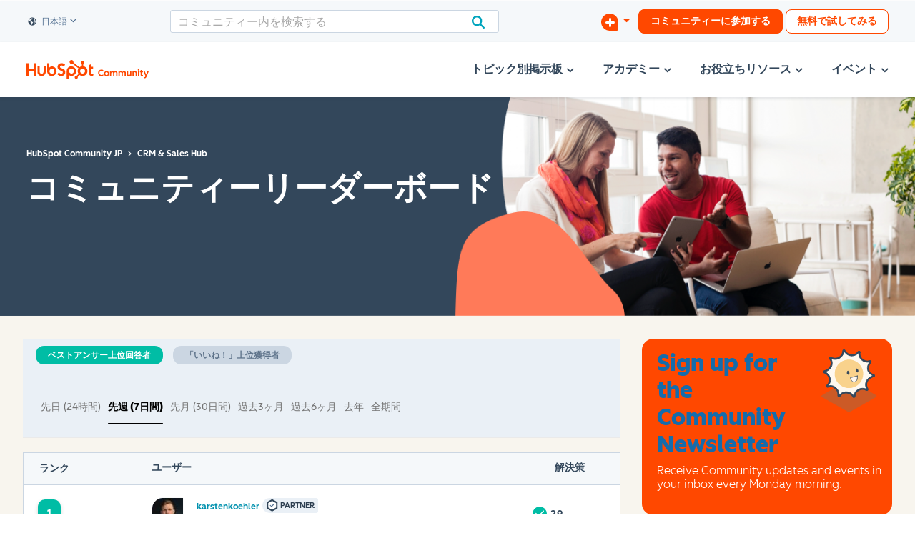

--- FILE ---
content_type: text/html;charset=UTF-8
request_url: https://community.hubspot.com/t5/solutions/acceptedsolutionsleaderboardpage/node-display-id/category:sales/timerange/one_week/page/1?profile.language=ja
body_size: 97917
content:
<!DOCTYPE html><html prefix="og: http://ogp.me/ns#" dir="ltr" lang="ja" class="no-js">
	<head>
	
	<title>
	HubSpot Community - 解決策トップ作成者のスコアボード - HubSpot Community
</title>
	
	
	<link rel="stylesheet" href="https://maxcdn.bootstrapcdn.com/font-awesome/4.7.0/css/font-awesome.min.css">


	
	
	
	<meta content="Need help using HubSpot's Sales software? Post your questions here and a community member will be happy to help." name="description"/><meta content="width=device-width, initial-scale=1.0" name="viewport"/><meta content="text/html; charset=UTF-8" http-equiv="Content-Type"/><link href="https://community.hubspot.com/t5/solutions/acceptedsolutionsleaderboardpage/node-display-id/category%3Asales/timerange/one_week/page/1?profile.language=ja" rel="canonical"/>
	
	
	
	
	    
            	<link href="/skins/6762586/53a6c93ca613252d008254a41dd2af5c/hubspot2025.css" rel="stylesheet" type="text/css"/>
            
	

	
	
	
	
	<!-- Twitter Card metadata: For Japanese Blog Articles only -->

<meta name="google-site-verification" content="JhdbLb5-5cPIvkeSYPUWX4n-wvBOsUlTzu7NjgCxLjQ" />

<script>
	window.$start = performance.now();
	window.$stats = {};
	// We need to define this BEFORE the lib is loaded so it initializes properly with this config
	if ( !(new URL(location.href).searchParams.get('$bundle')) ) {
	window.__unocss = {
		  theme: {
			breakpoints: {
				'@s': '(max-width: 479px)',
				'@m': '(max-width: 767px)',
				'@l': '(max-width: 1023px)',
				'@xl': '(min-width: 1200px)',
			},
			px2rem: false,
		},
		/**
		/*	Within the RegEx rules below are named groups:
		/*	- <d> stands for direction, think top, right, bottom, left, x, y
		/*	- <g> stands for global, think values like auto|inherit|initial|revert|revert-layer|unset etc.
		/*	- <m> stands for modifier, used for sub-properties like "-size" in "background-size"
		/*	- <p> stands for property
		/*	- <s> stands for selector where applicable
		/*	- <u> stands for unit, default is px, no need to add that, for all other units, write them behind the value
		/*	- <v> stands for value
		/*/
		rules: [
			// if you need a class to be !important simply prefix the class in HTMl with ! (it's automatic)
			// animation/transition utilities
			[/^a:(?<p>[a-z\-]+)?\/?(?<dur>[\d.ms]+)?\/?(?<e>[a-z\-]+)?\/?(?<del>[\d.ms]+)?$/, ([, p, dur, e, del]) => (
				Object.entries({
					'transition-property': p || false,
					'transition-duration': dur || '236ms',
					'transition-timing-function': e || 'ease-in-out',
					'transition-delay': del || false,
				}).reduce((rules, [prop, value]) => {
					if ( value ) { rules[prop] = /^[\d\.]+$/.test(value) ? `${value}ms` : value.replace(/(?<!var\()(?<v>--\S+)/, `var(${value})`); }
					return rules;
				}, {})
			)],
			// border utilities
			// This one is a bit special, it's basically able to set a variety of properties if specified, the pattern is like
			// `b:<direction><color>/<width>/<style>/<radius>` if you want to omit certain values, you need the slash (/),
			// but with no value in between, so let's say you only want to set the border-style, you would do `b:///dashed`,
			// only the border-width: `t:/3`, only border-top-color: `b:tred`, all properties support CSS custom properties
			// and properties that have numeric values support also `calc()`, e.g. `b:t--color-red` and `t:blue/calc(100px/5)`
			// The order of properties is different than standard CSS which is `<width><style><color>` as in my experience
			// 90% of border styling are color, but we mostly write `1px solid <color>`, which is annoying, so this utility
			// defaults to `border-width: 1px` and `border-style: solid` which can of course easily be changed, but doing simply
			// `b:green` will result in a 1px solid green border in all directions, which cuts down on how much we have to type
			// if you don't like these defaults, it's quite simple to change it to whatever behaviour you like!
			// @limitations: This utility does NOT deal with any kind of border-image stuff, I can't even remember when I have
			// used this feature last, so not going to include it as a utility, if you really want to use it, write CSS...
			// @note: The strange looking negative lookaheads in the regex below are there to deal with 'reserved' word like
			// `transparent` or all kinds of named colors that would otherwise get chopped up by the direction indicators
			// workaround is simply using a hex color with 0 alpha, e.g. #0000...
			// TODO: Add in support for `outline`, don't want to make a separate util for it as it is relatively similar to
			// a border and mostly just annoying default focus behavior for lazy people who don't care about :focus...
			// TODO: Add support for border radius, probably best to take everything at the end (e.g. after <style>) and
			// split it by slashes, discard anything more than 4 and then apply them as border-radius would be applied
			/* TODO: think about how to implement fake directional borders (use box-shadow outlines for full ones)
				&r-fake {
					position: relative;

					&:after {
						color: red;
						content: '';
						position: absolute; top: 0; bottom: 0;
						width: 1px;
					}
				}
			*/
			[/^b:(?<d>[bi][se]|r(?![ego])|t(?![r])|l(?![aei])|b(?![eilru])|y(?![e])|x|o(?![lr]))?\(?(?<v>(?:[a-z\-]+?\([\S]+?\)|[^\s\(\)]+?)+?)\)?$/, ([, d, v]) => (
				({
					t: ['-top'],
					r: ['-right'],
					b: ['-bottom'],
					l: ['-left'],
					x: ['-right', '-left'],
					y: ['-top', '-bottom'],
					is: ['-inline-start'],
					ie: ['-inline-end'],
					bs: ['-block-start'],
					be: ['-block-end'],
				}[d] || ['']).reduce((rules, dir) => (
					(v || '')
						.split(/\/?(?<v>[a-z\-]+\([\S]+?\)+(?![,\)_])|[^\s\/]+)\/?/g)
						.filter((x) => x.trim())
						// handles shortcut values for inherit (`i`) and skip (`x`)
						// you can optionally specify border radius separated by _: `.b:red/1/solid/1px_2px_3px_4px`
						// but it has to be specified with the unit! slash-notation doesn't need the unit, will default to px
						// there's a special class `.b:none` to remove a border, but `.b:x/0` is shorter
						.map((x, i) => /^[\d\.]+$/.test(x) ? `${x}px` : x.replace(/(?<!var\()(--[^\s,/]+)/g, 'var($1)').replace(/_/g, ' ').replace(/^i$/g, 'inherit').replace(/^c$/g, 'currentColor').replace(/^s$/g, 'solid').replace(/^x$/g, ''))
						// we want always minimum 3 values, as we want to set defaults for width/style if not defined
						.reduce((arr, val, i, values) => (values.length < 3 ? [...values, ...Array(3-Math.min(values.length, 3)).fill(null)] : values), [])
						.reduce((ret, val, i, arr) => ({
							...ret,
							...({
								0: !['', 'none'].includes(val) ? { [({o: 'outline'}[d] || `border${dir}`) + '-color']: val } : {},
								1: ![''].includes(val) ? { [({o: 'outline'}[d] || `border${dir}`) + '-width']: arr[0] === 'none' ? '0' : val || '1px' } : {},
								2: ![''].includes(val) ? { [({o: 'outline'}[d] || `border${dir}`) + '-style']: val || 'solid' } : {},
								3: { 'border-radius': val },
								4: { 'border-radius': `${ret['border-radius']} ${val}` },
								5: { 'border-radius': `${ret['border-radius']} ${val}` },
								6: { 'border-radius': `${ret['border-radius']} ${val}` },
							}[i] || {})
						}), {})
				), {})
			)],
			/* OLD border version
			[/^(?<p>b):(?<d>[bi][se]|r(?![ego])|t(?![r])|l(?![aei])|b(?![eilru])|y(?![e])|x)?(?<g>inherit|initial|revert|revert-layer|unset)?(?<outline>o(?![lr]))?(?<color>[^\/\s:@]*)?\/?(?<width>[\d.]+|--[^\/\s:@]+|calc\(.*?\))?(?<u>[a-zA-Z%]+)?\/?(?<style>[^\/]*)?\/?(?<radius>[\S]+)?$/, ([, p, d, g, outline, color, width, u, style, radius]) => (
				{
					undefined: [''],
					t: ['-top'],
					r: ['-right'],
					b: ['-bottom'],
					l: ['-left'],
					x: ['-right', '-left'],
					y: ['-top', '-bottom'],
					is: ['-inline-start'],
					ie: ['-inline-end'],
					bs: ['-block-start'],
					be: ['-block-end'],
				}[d].reduce((rules, dir) => {
					// global values like auto, initial, revert will be captured by the <u> group
					Object.entries({
						[(outline ? 'outline' : `border${dir}`) + '-color']: color || g ? `${color?.replace(/(?<!var\()(?<v>--\S+)/, `var(${color})`) || ( g || '')}` : false,
						[(outline ? 'outline' : `border${dir}`) + '-width']: `${width?.replace(/(?<!var\()(?<v>--\S+)/, `var(${width})`) || '1'}${u || (!width?.startsWith('--') && !width?.includes('calc') ? 'px' : '')}`,
						[(outline ? 'outline' : `border${dir}`) + '-style']: `${style?.replace(/(?<!var\()(?<v>--\S+)/, `var(${style})`) || 'solid'}`,
						'border-radius': radius ? radius.split(/\//g).map((v) => (/^[\d\.]+$/.test(v) ? `${v}px` : v.replace(/(?<!var\()(?<v>--\S+)/, `var(${v})`))).join(' ') : false,
					}).forEach(([prop, value]) => {
						if ( value ) { rules[prop] = g ? g : value; }
					});
					
					return rules;
				}, {})
			)],
			*/
			[/^b:(?<c>circle)|(?:rad\(?(?<v>(?:[a-z\-]+?\([\S]+?\)|[^\s\(\)]+?)+?)\)?)$/, ([, c, v]) => (
				c ? { 'border-radius': '50%' } : (v || '')
					.split(/\/?(?<v>[a-z\-]+\([\S]+?\)+(?![,\)_])|[^\s\/]+)\/?/g)
					.filter((x) => x.trim())
					.map((x, i) => /^[\d\.]+$/.test(x) ? `${x}px` : x.replace(/(?<!var\()(--[^\s,/]+)/g, 'var($1)').replace(/_/g, ' ').replace(/^i$/g, 'inherit').replace(/^c$/g, 'currentColor').replace(/^x$/g, ''))
					.reduce((ret, val, i) => ({
						...ret,
						...({ 'border-radius': `${ret['border-radius'] || ''} ${val}` })
					}), {})
			)],
			// background: shorthand and advanced multi-value uncovered sub-property accessor
			// @note: if you encounter problems consider disabling this rule and swap it out
			// 		  for the commented out one below that just takes in custom properties
			[/^bg:(?<m>-[a-z]+)?_?(?<v>['"0-9A-Za-z .,\/()\-_!%#]+)$/, ([, m, v]) => ({
				[`background${m || ''}`]: v?.replace(/_/g, ' ')?.replace(/(?<!var\()(?<v>--\S+)/, `var(${v})`)
			})],
			// background[-prop]: variable/custom property interpolation, use like `bg:-image--var-name`
			// @note: swap with rule above if that one creates problems, it does this as well
			// [/^bg:(?<m>-[a-z]+)?_?(?<v>--.*|none)$/, ([, m, v]) => ({
			// 	[`background${m || ''}`]: /^none$/.test(v) ? 'none' : `var(${v})`
			// })],
			[/^bg:url\('?(?<v>[^'\s\)]+)'?\)$/, ([, v]) => ({ 'background-image': `url('${v}')` })],
			// background-color: Use custom property syntax for actual colors like `bg:--c-green`
			[/^bg:(?<v>current|transparent)$/, ([, v]) => ({ 'background-color': v?.replace('current', 'currentColor') })],
			// background-position: we only support the 1 value version with utils
			/* TODO: think about implementing these modifiers from the SCSS version
				@include modifiers((
					'b': 'bottom',
					'c': 'center',
					'l': 'left',
					'lb': 'left bottom',
					'lt': 'left top',
					'r': 'right',
					'rb': 'right bottom',
					'rt': 'right top',
					't': 'top',
				), $properties: 'background-position', $prefix: 'pos-', $separator: '-');
			*/
			[/^bg:(?<v>center|top|right|bottom|left)$/, ([, v]) => ({ 'background-position': v })],
			// background-repeat: we only support the 1 value version with utils
			[/^bg:(?<v>repeat-x|repeat-y|repeat|space|no-repeat)$/, ([, v]) => ({ 'background-repeat': v })],
			// background-size: only word values suported with utils
			[/^bg:(?<v>auto|cover|contain)$/, ([, v]) => ({ 'background-size': v })],
			// box-shadow
			[/^bs:(?<p>oi|o)?\/?(?<v>[^\s]+)?$/, ([, p, v]) => ({
				// `/([^\s\/]+\([\S]+?\))|\//g` => splits by slash except when they are between parenthesis like `calc(100px/2)`
				// `b`/`o` and `oi` are shortcuts for box-shadow outlines/borders (they don't affect the box-model), `o` creates
				// and outline outside of the box, `oi` one that does not go beyond the box-boundaries. This can be useful
				// for scenarios where you want a border in a certain state but not others and then have to set
				// `border-color: transparent` on those elements. But box-shadow outlines can't be direction controlled,
				// so they are only useful if the element should have a border on all sides
				'box-shadow': ({
					'o': '0 0 0 ',
					'oi': 'inset 0 0 0 ',
				}[p] || '') + v.split(/([^\s\/]+\([\S]+?\))|\//g).filter((x) => x).map((x) => (/^[\d\.]+$/.test(x) ? `${x}px` : x.replace(/(?<!var\()(--\S+)/, `var(${x})`))).join(' ')
			})],
			// cursor: just make sure you got the value right, unrestricted for brevity sake
			[/^c:(?<v>\S+)$/, ([, v]) => ({ 'cursor': v })],
			// display: There's a lot of different utilities summarized under the d: prefix, see preflights
			// still working on figuring out the best way to implement them as some might still require
			// browser prefixes, or target multiple properties etc.
			[/^(?<p>bg|d):(?<filter>blur|brightness|contrast|drop-shadow|grayscale|hue-rotate|invert|opacity|saturate|sepia)\(?(?<v>calc\([\S]+?\)|[^\s)]+)?\)?$/, ([, p, filter, v]) => ({
				[`${p === 'bg' ? 'backdrop-' : ''}filter`]: `${filter}(${v?.startsWith('calc') ? v : v?.replace(/\//g, ' ') || ''})`
			})],
			['d:b', { 'display': 'block' }],
			// `d:c(<name>/<type>)` || `d:c(<name>)` || `d:c`
			// https://developer.mozilla.org/en-US/docs/Web/CSS/container
			[/^d:c(?:\((?<n>[^\s\/]+)\/?(?<t>[^\s\/]+)?\))?$/, ([, n, t]) => ({ 'container': `${n || 'x'} / ${t || 'inline-size'}` })],
			['d:i', { 'display': 'inline' }],
			['d:ib', { 'display': 'inline-block' }],
			['d:none', { 'display': 'none' }],
			['d:hide', { 'visibility': 'hidden' }],
			['d:show', { 'visibility': 'visible' }],
			['d:invisible', {
				'border': '0',
				'clip': 'rect(1px, 1px, 1px, 1px)',
				'height': '1px',
				'outline': 'none',
				'overflow': 'hidden',
				'padding': '0',
				'position': 'absolute',
				'width': '1px',
			}], /* 1 */
			['d:f', { 'display': 'flex' }],
			['d:fi', { 'display': 'flex inline' }],
			['d:f-col', { 'flex-direction': 'column' }],
			['d:f-row', { 'flex-direction': 'row' }],
			['d:f-wrap', { 'flex-wrap': 'wrap' }],
			['d:fc-items-center', { 'align-items': 'center' }],
			['d:fc-justify-between', { 'justify-content': 'space-between' }],
			['d:fc-justify-center', { 'justify-content': 'center' }],
			// If functions are used the value wrapping with () is mandatory! `d:f(col/1/0/calc(3px*100))`
			[/^d:f\(?(?<dir>col|row)?\/?(?<grow>[\d.]+)?\/?(?<shrink>[\d.]+)?\/?(?<wrap>(?:no)?wrap(?:-\S+)?)?\/?(?<basis>[\S]+)?\)+?$/, ([, dir, grow, shrink, wrap, basis]) => (
				Object.entries({
					'flex-direction': { col: 'column', row: 'row' }[dir] || false,
					'flex-grow': grow || false,
					'flex-shrink': shrink || false,
					'flex-wrap': wrap || false,
					'flex-basis': /^[\d\.]+$/.test(basis) ? `${basis}px` : (basis || '').replace(/(?<!var\()(?<v>--\S+)/, `var(${basis})`) || false,
				}).reduce((rules, [prop, value]) => {
					if ( value ) { rules[prop] = value; }
					return rules;
				}, {})
			)],
			// order matters here, needs to be below the general `d:f` rule
			[/^d:f-(?<v>none|auto|initial)$/, ([, v]) => ({ 'flex': v })],
			// grid/flexbox gap, be careful though when using `d:g` it needs the gap defined within it's values
			// to properly calculate column width! so specify gap there if you use `d:g(<values>)`, it's fine to
			// use `d:gap` if you use `d:g` (without values) and define your template-columns yourself via CSS
			[/^d:gap(?<row>calc\([\S]+?\)|[^\s\/]+)?\/?(?<col>[^\s]+)?$/, ([, row, col]) => (
				Object.entries({
					'row-gap': col ? row : false,
					'column-gap': row ? col : false,
					'gap': (row && !col) ? row : false,
				}).reduce((rules, [prop, value]) => {
					if ( value ) { rules[prop] = /^[\d\.]+$/.test(value) ? `${value}px` : value.replace(/(?<!var\()(?<v>--\S+)/, `var(${value})`); }
					return rules;
				}, {})
			)],
			// flexbox/grid align and justify utils to be used like:
			// `.d:jself(center) or .d:j-self(center) or .d:js(center) or .d:aitems(start) or .d:a-items(start) or .d:ai(start)`
			[/^d:(?<d>a|j)-?(?<scope>c|i|s|t|content|items|self|tracks)[\(-](?<v>\S*?)\)?$/, ([, d, scope, v]) => (
				{ [`${{ a: 'align', j: 'justify' }[d]}-${{ c: 'content', i: 'items', s: 'self', t: 'tracks' }[scope] || scope}`]: v }
			)],
			// grid: format `d:g` to just set the display property, `d:g(<template-cols>/<gap/row-gap>?/<col-gap>?/<template-rows>?)`
			// TODO: Keep an eye on `grid-template-rows: masonry` support, it would be awesome, but is not supported as of 2023
			// it's technically implemented as the 4th via `grid-template-rows`: That one is a bit different, can't do it with
			// optional gap values, so even if no gaps should be defined, it needs to be written like `d:g(12/0/0/masonry)`
			// there is a special value `equal` that will make all rows equal height to the tallest one: `d:g(12/0/0/equal)`
			// the 4th value is basically a free-for-all, you can go crazy with stuff like `repeat(auto,minmax(calc(100vh/3),1fr)))`
			// to define the grid-template-rows, I use it rarely, but it's there if needed.
			[/^d:(?<p>g|gi)(?:\((?<v>[^\s]+)?\))?$/, ([, p, v], ctx) => (
				({
					'g': [ ['display', 'grid'] ],
					'gi': [ ['display', 'inline-grid'] ],
				}[p] || []).reduce((rules, [prop, value]) => {
					if ( value ) {
						//console.log('rule matcher args', p, v, ctx);
						// set the display property
						rules[prop] = value;
						// parse the grid config values and inject additional properties into the outer reduced array
						// depending on how many config values were provided, do not give unit to first value automatically
						// as it is the number of grid-columns and needs to be a unitless value for the internal calc(), it
						// can be a custom CSS property/variable or calc() resolving in a unitless number itself though,
						// meaning: `d:g(--var-cols/12px/calc(100px/4))` or `d:g(calc(48/4)/12px/calc(100px/4))` are fine.
						// Does it make sense to calc() within calc()? not sure... but it's possible ;).
						// If the first value has a unit, no automatic cols calculation will happen, but the value will
						// be used as a min-width of a grid-column letting the browser do the heavy lifting, this can be
						// very helpful not having to define any kind of @media queries for responsiveness!
						// `d:g(264px)` => `grid-template-columns: repeat(auto-fit, minmax(264px, 1fr));`
						// auto-fill vs auto-fit: https://css-tricks.com/auto-sizing-columns-css-grid-auto-fill-vs-auto-fit/
						if ( v ) {
							v = v.split(/\/?(?<v>[a-z\-]+\([\S]+?\)(?![,\)])+|[^\s\/]+)\/?/g).filter(x => x).map((x, i) => /^[\d\.]+$/.test(x) && i !== 0 ? `${x}px` : x.replace(/(?<!var\()(?<v>--\S+)/, `var(${x})`));
							// The last value can be 'fit' or 'fill' regardless of position to select auto-filling algo
							const f = /(fit|fill)/.test(v.at(-1)) ? v.pop() : 'fit';
							const props = ({
								1: [['grid-template-columns', v[0].startsWith('repeat(') ? v[0].replace(/_/g, ' ') : `repeat(auto-${f}, minmax(${/[\d\.]+[a-z%]+$/.test(v[0]) ? v[0] : `calc(100%/${v[0]})`}, 1fr))`]],
								2: [['grid-template-columns', v[0].startsWith('repeat(') ? v[0].replace(/_/g, ' ') : `repeat(auto-${f}, minmax(${/[\d\.]+[a-z%]+$/.test(v[0]) ? v[0] : `calc(100%/${v[0]} - ${v[1]})`}, 1fr))`], ['gap', v[1]]],
								3: [['grid-template-columns', v[0].startsWith('repeat(') ? v[0].replace(/_/g, ' ') : `repeat(auto-${f}, minmax(${/[\d\.]+[a-z%]+$/.test(v[0]) ? v[0] : `calc(100%/${v[0]} - ${v[2]})`}, 1fr))`], ['row-gap', v[1]], ['column-gap', v[2]]],
								4: [['grid-template-columns', v[0].startsWith('repeat(') ? v[0].replace(/_/g, ' ') : `repeat(auto-${f}, minmax(${/[\d\.]+[a-z%]+$/.test(v[0]) ? v[0] : `calc(100%/${v[0]} - ${v[2] || 0})`}, 1fr))`], ['row-gap', v[1]], ['column-gap', v[2]], ( v[3] === 'equal' ? ['grid-auto-rows', '1fr'] : ['grid-template-rows', ( v[3] ? v[3].replace(/_/g, ' ') : null )] )],
							}[Math.min(v.length, 4)] || []).forEach(([_p, _v]) => (rules[_p] = _v));
						}
					}
					return rules;
				}, {})
			)],
			[/^d:(?:g-?)?(?<p>col|row)\(?(?<v>\S+?)\)?$/, ([, p, v]) => ({ [`grid-${p === 'col' ? 'column' : 'row'}`]: v.replace(/_/g, ' ') })],
			// grid col/row span
			// regex captures everything after `d:span<v>` (or within parenthesis `d:span(<v>)`), syntax is:
			// variant a): `d:span<v[<col[<start>-<end?>]>/<row?[<start>-<end?>]>]>`
			// variant b): `d:span(<v[<col[<start>-<end?>]>/<row?[<start>-<end?>]>]>)`,
			// we deal with the value inside the matcher function and split it into it's components
			// TODO: Re-evaluate if the separate util is worth it as we can simply use `.d:g-col(<v>` and `.d:g-row(<v>)`
			[/^d:(?:g-?)?span\(?(?<v>(?:[a-z\-]+?\([\S]+?\)|[^\s\(\)]+?)+?)\)?$/, ([, v]) => (
				(v || '')
					.split(/\/?(?<v>[a-z\-]+\([\S]+?\)+(?![,\)_])|[^\s\/]+)\/?/g)
					.filter(x => x.trim())
					// don't need the auto-pixelator here, span values are unitless, but we support CSS vars
					//.map((x, i) => /^[\d\.]+$/.test(x) ? `${x}px` : x.replace(/(?<!var\()(--[^\s,/]+)/g, 'var($1)').replace(/_/g, ' '))
					.map((x, i) => x.replace(/(?<!var\()(--[^\s,/]+)/g, 'var($1)'))
					.reduce((rules, value, i) => ({
						...rules,
						...({
							// if useing CSS vars, specify the full value, like this it's most flexible
							0: { 'grid-column': value.includes('var(') ? value : value.split('-').map((x, i, a) => a.length === 1 ? `span ${x}` : x ).join(' / ') },
							1: { 'grid-row': value.includes('var(') ? value : value.split('-').map((x, i, a) => a.length === 1 ? `span ${x}` : x ).join(' / ') },
						}[i] || {})
					}), {})
			)],
			['d:noverflow', { 'overflow': 'hidden' }],
			// order (flexbox/grid), syntax: `d:order(?-?<v>)?`
			[/^d:order\(?(?<v>[-\d]+)\)?$/, ([, v]) => ({ 'order': v })],
			// display => overflow(-[x|y]) auto
			[/^d:scroll(?<m>-[xy])?$/, ([, m]) => ({ [`overflow${m || ''}`]: 'auto' })],
			['d:scroll', { 'overflow': 'auto' }],
			['d:scroll(x)', { 'overflow-x': 'auto' }],
			['d:scroll(y)', { 'overflow-y': 'auto' }],
			// it's a bit tricky to yield those ::selectors, but this is how it can be done...
			// question is: should we just preflight those as raw CSS instead of doing constructs like this?
			// the strings ship with the bundle, one way or the other, but as preflights at least the utils
			// are readable... and after all, there's nothing dynamic about them, simply creating overhead here
			// futhermore it's questionable to do it like that as it will most likely result in more
			// characters/bytes shipped than if it was just pure CSS...
			[/^(?<sel>d:scroll-nobar)$/, ([, sel], context) => {
				return `${context.constructCSS({
					'scrollbar-width': 'none', /* Firefox */
					'-ms-overflow-style': 'none',  /* IE 10+ */
				})}\n.${CSS.escape(sel)}::-webkit-scrollbar { width: 0; height: 0; }` /* WebKit */
			}],
			// pointer-events
			[/^e:(?<v>\S+)$/, ([, v]) => ({ 'pointer-events': v })],
			// object-fit: for image scaling
			[/^fit:(?<v>\S+)$/, ([, v]) => ({ 'object-fit': v })],
			// list-style: order of values is type | image | position, escape quotes with ^
			[/^l:(?<v>.{3,}?)?(?:_(?<url>.+?))?(?:_(?<pos>outside|inside))?$/, ([, v, url, pos]) => ({
				'list-style': `${v?.replaceAll('^', '"')} ${url || ''} ${pos || ''}`
			})],
			// margin and padding: supports basics plus custom properties (variables), optional directions and global word values
			[/^(?<p>m|p):(?<d>r(?!e)|[ltbxy]|[bi][se])?(?<v>(?:(?:-(?!-))?[\d._]+)|--\S+|calc\(.*?\))?(?<u>[a-zA-Z%]+)?$/, ([, p, d, v, u]) => (
				{
					undefined: [''],
					t: ['-top'],
					r: ['-right'],
					b: ['-bottom'],
					l: ['-left'],
					x: ['-right', '-left'],
					y: ['-top', '-bottom'],
					is: ['-inline-start'],
					ie: ['-inline-end'],
					bs: ['-block-start'],
					be: ['-block-end'],
				}[d].reduce((rules, dir) => {
					// global values like auto, initial, revert will be captured by the <u> group
					// TODO: not sure what the `.replaceAll('_', ' ')` is for, maybe a copy paste leftover from another rul?
					rules[`${{m: 'margin', p: 'padding'}[p]}${dir}`] = `${v?.replaceAll('_', ' ')?.replace(/(?<!var\()(?<v>--\S+)/, `var(${v})`) || ''}${u || (!v?.startsWith('--') && !v?.includes('calc') ? 'px' : '')}`;
					return rules;
				}, {})
			)],
			// opacity
			// technically the spec allows for percantage values, but we convert anything to float, makes things easier
			[/^o:(?<v>[\d.%]+|--\S+|calc\(.*?\))?$/, ([, v]) => ({
				'opacity': isNaN(parseFloat(v)) ? (v?.replace(/(?<!var\()(?<v>--\S+)/, `var(${v})`) || '') : ( parseFloat(v) <= 1 ? parseFloat(v) : parseFloat(v)/100 )
			})],
			// position utils
			[/^(?<p>pos):(?<d>r(?![e]|$)|[ltb])?(?<v>[\S]+)?$/, ([, p, d, v]) => (
				({
					'a': [ ['position', 'absolute'] ],
					'f': [ ['position', 'fixed'], ['backface-visibility', 'hidden'] ],
					'r': [ d ? ['right', null] : ['position', 'relative'] ],
					's': [ ['position', 'sticky'] ],
					'center': [ ['position', 'absolute'], ['top', '50%'], ['left', '50%'], ['transform', 'translate(-50%, -50%)'] ],
					'center-x': [ ['position', 'relative'], ['left', '50%'], ['transform', 'translateX(-50%) perspective(1px)'] ],
					'center-y': [ ['position', 'relative'], ['top', '50%'], ['transform', 'translateY(-50%) perspective(1px)'] ],
					'reset': [ ['position', 'static'] ],
					// direction utils, set the value falsy so we can set it within reduce
					't': [ ['top', null] ],
					'b': [ ['bottom', null] ],
					'l': [ ['left', null] ],
				}[d || v] || []).reduce((rules, [prop, value]) => {
					if ( value ) {
						rules[prop] = value;
					} else if ( d && v ) {
						rules[prop] = /^[\d\.]+$/.test(v) ? `${v}px` : v.replace(/(?<!var\()(?<v>--\S+)/, `var(${v})`);
					}
					return rules;
				}, {})
			)],
			/**
			/*	FLUID MEDIA CONTENT UTILS (IMG, VIDEOS, IFRAMES etc.)
			/*	1.	Element will be stretched to the full extend of the nearest realtively-positioned
			/*		ancestor.
			/*	2.	Element will be stretched to the entire viewport and follow the user's scrolling,
			/*		good for modal windows and overlays
			/*	3.	Add this class to the element that contains the fluid media content and do not forget
			/*		to define the aspect ratio like `.scale:frame(16/9)`.
			/*	4.	Add this class to the element that should scale in a specific ratio, useful for
			/*		fluid videos, iframes (maps anybody?), embeds but also images.
			/*	5.	Allows an image to be responsvie up to its container width but not exceeding
			/*		it's native size.
			/*/
			[/^scale:(?<v>[^\s(]+)\(?(?<ratio>[\d\/]+)?\)?$/, ([, v, ratio]) => (
				{
					'fit': [ ['bottom', '0'], ['left', '0'], ['margin', 'auto'], ['position', 'absolute'], ['right', '0'], ['top', '0'] ], /* 1 */
					'fullscreen': [ ['backface-visibility', 'hidden'], ['bottom', '0'], ['left', '0'], ['margin', 'auto'], ['position', 'fixed'], ['right', '0'], ['top', '0'] ], /* 2 */
					'frame': [ ['display', 'block'], ['position', 'relative'], ['aspect-ratio', (ratio ? `${ratio}` : null) ] ], /* 3 */
					// The padding hack is old-school now, we now have native aspect ratio, but for reference
					// I'll leave those here anyways, the calculation goes as follows: `9 / 16 * 100% = 56.25%`
					// So if a custom aspect ratio is needed one could simply apply `p:tcalc(2/12*100%)`
					//'frame(16/9)': [ ['padding-top', '56.25%'] ],
					//'frame(3/2)': [ ['padding-top', '66.66666%'] ],
					//'frame(4/3)': [ ['padding-top', '75%'] ],
					'content': [ ['bottom', '0'], ['left', '0'], ['margin', 'auto'], ['position', 'absolute'], ['right', '0'], ['top', '0'] ], /* 4 */
					'img': [ ['display', 'block'], ['height', 'auto'], ['max-width', '100%'] ], /* 5 */
					undefined: [],
				}[v].reduce((rules, [prop, value]) => {
					if ( value ) {
						rules[prop] = value;
					}
					return rules;
				}, {})
			)],
			/**
			/*	TEXT UTILS
			/*
			/*	1.	Enables font kerning in all browsers.
			/*		see also: http://blog.typekit.com/2014/02/05/kerning-on-the-web/
			/*	2.	Ensure that the node has a maximum width after which truncation can occur.
			/*	3.	Fix for IE 8/9 if 'word-wrap: break-word' is in effect on ancestor nodes.
			/*	4.	A little helper to increase the font-weight slightly without having to rely
			/*		on font-style. Especially useful to increase readability of very small type!
			/*/
			// This one is a bit special, it's basically able to set a variety of properties if specified, the pattern is like
			// `t:<color>/<font-size>/<line-height>/<font-weight>/<font-style>/<font-family>` if you want to omit certain values,
			// you need the slash (/), but with no value in between, so let's say you only want to set the font family,
			// you would do `t://///Arial`, only the font-weight: `t:///700`, only the color: `t:red`, all properties
			// support CSS custom properties and properties that have numeric values support also `calc()`, e.g. `t:--color-red`
			// and `t:blue/calc(100px/5)/calc(100px/4)`
			// TODO: support letter-spacing here or in separate utility?
			// TODO: support other functions than calc(), clamp() in particular, but basically all CSS math functions
			[/^(?<p>t):(?<color>[^\/\s:@]*)?\/?(?<size>[\d.]+|--[^\/\s:@]+|calc\(.*?\))?(?<u>[a-zA-Z%]+)?\/?(?<lh>[\d.]+|--[^\/\s:@]+|calc\(.*?\))?(?<lhu>[a-zA-Z%]+)?\/?(?<weight>[\d.]+|--[^\/\s:@]+|calc\(.*?\))?\/?(?<style>[^\/\s:@]*)?\/?(?<family>[^\/\s:@]*)?$/, ([, p, color, size, u, lh, lhu, weight, style, family]) => (
				Object.entries({
					'color': color ? `${color?.replace(/(?<!var\()(?<v>--\S+)/, `var(${color})`) || ''}` : false,
					'font-size': size || size === '0' ? `${size?.replace(/(?<!var\()(?<v>--\S+)/, `var(${size})`) || ''}${u || (!size?.startsWith('--') && !size?.includes('calc') ? 'px' : '')}` : false,
					'line-height': lh || lh === '0' ? `${lh?.replace(/(?<!var\()(?<v>--\S+)/, `var(${lh})`) || ''}${lhu || ''}` : false,
					'font-weight': weight ? `${weight?.replace(/(?<!var\()(?<v>--\S+)/, `var(${weight})`) || ''}` : false,
					'font-style': style ? `${style?.replace(/(?<!var\()(?<v>--\S+)/, `var(${style})`) || ''}` : false,
					'font-family': family ? `${family?.replace(/(?<!var\()(?<v>--\S+)/, `var(${family})`) || ''}` : false,
				}).reduce((rules, [prop, value]) => {
					if ( value ) { rules[prop] = value; }
					return rules;
				}, {})
			)],
			// font-family
			// This utility isn't really meant to define full font-stacks, you may try to use the general utility
			// like `t://///Arial` even though it's questionable to use like that. By default it just applies the global CSS
			// keywords for font-family, including such as ui-serif etc. which are not supported by browsers today
			// the power of this one is that it will also look for pre-defined custom CSS properties/variables at
			// :root level with the specific pattern of `---t-family-<keyword>`, if found it will use the variable
			// value. In this way font stacks can easily be defined via such variables. Besides the standrad spec
			// keywords, it also supports some custom short ones: sans => sans-serif, mono => monospace, ui => system-ui
			// TODO: Make variable names configurable via theme or at least the prefix and allow passing in the specific
			// `--t-family-<name>` variable via CSS class as well, like this we could reference full font stacks without
			// making things too ugly? How can we access theme within rules?
			[/^t:(?<v>serif|sans-serif|sans|monospace|mono|cursive|fantasy|system-ui|ui|ui-serif|ui-sans-serif|ui-monospace|ui-rounded|emoji|math|fangsong)$/, ([, v]) => ({ 'font-family': !!getComputedStyle(document.documentElement).getPropertyValue(`---t-family-${v}`) ? `var(---t-family-${v})` : v.replace(/^(sans|mono|ui)$/gi, x => ({'sans': 'sans-serif', 'mono': 'monospace', 'ui': 'system-ui'}[x])) })],
			// font-style
			// Shortcuts for what is doable with the 'general' utility above as well, the key word `normal`
			// is already used by the font-weight utility below, so `t:regular` is used to set `font-style: normal`
			// specifying the angle for `font-style: oblique 20deg` is supported as well with `t:oblique/20`
			// valid angle values are +-90deg, but most fonts don't support it anyways...
			[/^t:(?<v>italic|oblique|regular)\/?(?<deg>-?\d{1,2})?$/, ([, v, deg]) => ({ 'font-style': `${v.replace('regular', 'normal')}${deg ? ` ${deg}deg`: ''}` })],
			// font-weight
			// Those are shortcuts which can all be achieved by using the above 'general' utility as well, but they
			// are still included for convenience, lighter/bolder are relative-to-parent font-weights (see MDN)
			// this util has a feature where it looks for custom CSS properties (variables) defined at `:root` level
			// that match the specific pattern of `---t-weight-<word|weight>`, if found, it will use those instead of
			// the actual word or numeric weight, this allows to re-define what those words/weights mean in terms of
			// actual font-weight, e.g. if default for `font-weight: normal` is 400, if you set `---t-weight-normal: 300`
			// at `:root` level and use the utility `t:normal` on some element, it's font-weight will now be 300
			// these custom CSS properties/variables are intentionally prefixed with 3! dashes (---) to hopefully avoid
			// any conflicts with 'regularly' defined custom CSS variables which accidentially have the same name!
			[/^t:(?<v>lighter|bolder|thin|normal|bold|heavy|\d00)$/, ([, v]) => ({ 'font-weight': !!getComputedStyle(document.documentElement).getPropertyValue(`---t-weight-${v}`) ? `var(---t-weight-${v})` : v.replace('thin', '100').replace('heavy', '900') })],
			// `t:boldest` applies a text-shadow which adds to the visual boldness of text regardless of font-weight applied
			['t:boldest', { 'text-shadow': '0 0 0.3px currentColor' }],
			// text-align: we only support the 1 value version with utils, the string thing seems fringe anyways
			// additionally we convert left/right 'absolute' values to start/end which is text-direction aware
			// `justify-all` and `match-parent` are in the spec but seem very poorly supported!
			[/^t:(?<v>start|end|left|right|center|justify|justify-all|match-parent)$/, ([, v]) => ({ 'text-align': v.replace('left', 'start').replace('right', 'end') })],
			// text-decoration
			// We don't support multiple text-decoration-line values, if you really need that, specify it via multiple classes
			// text-decoration-skip is also not supported as browser support is 0, but text-decoration-skip-ink is supported
			// There is a shortcut `t:del` which translates to `t:line-through` automatically.
			// `blink` is deprecated and only Opera and Safari still support it...We don't, it's bullshit UX anyways...
			// A text-decoration-line value has to be defined, otherwise this util won't catch, the other additional properties
			// can be omitted, the format is `t:<decoration-line>/<style>/<color>/<thickness>/<skip-ink>
			[/^t:(?<line>none|underline|overline|line-through|del)\/?(?<style>solid|double|dotted|dashed|wavy|--[^\/\s:@]+)?\/?(?<color>[^\/\s:@]*)?\/?(?<width>[\d.]+|--[^\/\s:@]+|calc\(.*?\))?(?<u>[a-zA-Z%]+)?\/?(?<skip>none|auto|all|--[^\/\s:@]+)?$/, ([, line, style, color, width, u, skip]) => (
				Object.entries({
					'text-decoration-line': line ? `${line?.replace(/(?<!var\()(?<v>--\S+)/, `var(${line})`).replace('del', 'line-through') || ''}` : false,
					'text-decoration-style': style ? `${style?.replace(/(?<!var\()(?<v>--\S+)/, `var(${style})`) || ''}` : false,
					'text-decoration-color': color ? `${color?.replace(/(?<!var\()(?<v>--\S+)/, `var(${color})`) || ''}` : false,
					'text-decoration-thickness': width || width === '0' ? `${width?.replace(/(?<!var\()(?<v>--\S+)/, `var(${width})`) || ''}${u || (!width?.startsWith('--') && !width?.includes('calc') ? 'px' : '')}` : false,
					'text-decoration-skip-ink': skip ? `${skip?.replace(/(?<!var\()(?<v>--\S+)/, `var(${skip})`) || ''}` : false,
				}).reduce((rules, [prop, value]) => {
					if ( value ) { rules[prop] = value; }
					return rules;
				}, {})
			)],
			// text-tranform
			[/^t:(?<v>capitalize|caps|lowercase|lcase|uppercase|ucase)$/, ([, v]) => ({
				'text-transform': v.replace('caps', 'capitalize').replace('lcase', 'lowercase').replace('ucase', 'uppercase')
			})],
			['t:break', { 'word-wrap': 'break-word' /* 4 */ }],
			['t:nowrap', { 'white-space': 'nowrap' }],
			// TODO: not sure if this even does something visually, what is it's purpose? remove it?
			['t:kern', { '-webkit-font-feature-settings': '"kern" 1', 'font-feature-settings': '"kern" 1', '-webkit-font-kerning': 'normal', 'font-kerning': 'normal', 'text-rendering': 'optimizeLegibility' }], // 1
			['t:truncate', { 'max-width': '100%' /* 2 */, 'overflow': 'hidden', 'text-overflow': 'ellipsis', 'white-space': 'nowrap', 'word-wrap': 'normal' /* 3 */ }],
			// transform
			// transform function values are very diverse, just write them as usual separated with commas just NO spaces!
			// You can use `calc()` or custom css properties `--some-var` if they are allowed to be used for function values
			// we can't cast non-pixel values to pixels either, because different functions have different inputs, like `scale()`
			// for example expects unitless values, so for the values, you do need to specify the unit if appropriate
			// Does NOT support specifying multiple transform functions in one call, write proper CSS for a use-case like that!
			// Does support transform-origin/box/style with the appropriate prefix `b|o|s` e.g. `.tr:o(center/50px)`
			// note that the classname consistently has to encapsulate the value in parenthesis, e.g. `.tr:rotate(120deg)`, but
			// also `.tr:o(--some-var/calc(100px/2))` => `transform-origin: var(--some-var) calc(100px/2);`
			// The order of the transform functions in the RegEx matters, so don't touch!
			[/^tr:(?<p>[bo]|s(?![ck]))?(?<fn>matrix3d|matrix|none|perspective|rotate3d|rotateX|rotateY|rotateZ|rotate|scale3d|scaleX|scaleY|scaleZ|scale|skewX|skewY|skew|translate3d|translateX|translateY|translateZ|translate)?\((?<v>[^\s]+)?\)$/, ([, p, fn, v]) => ({
				[{
					b: 'transform-box',
					o: 'transform-origin',
					s: 'transform-style',
					undefined: 'transform',
				}[p]]: p
					// `/\/(?![\S]+\))/g` => splits by slash except when they followed by `)` like `calc(100px/2)`
					? v.split(/\/(?![\S]+\))/g).map((x) => (/^[\d\.]+$/.test(x) ? `${x}px` : x.replace(/(?<!var\()(--\S+)/, `var(${x})`))).join(' ')
					: fn.match(/none/) ? fn : `${fn}(${v?.replace(/(?<!var\()(?<v>--\S+)/g, `var(${v})`)})`
			})],
			// width & height
			[/^(?<p>w|h):(?<m>min|max|screen)?(?<v>[\d.]+|--\S+|calc\(.*?\))?(?<u>[a-zA-Z%]+)?$/, ([, p, m, v, u]) => (
				{
					undefined: [''],
					min: ['min-'],
					max: ['max-'],
					screen: [(rules) => (rules[`${{w: 'width', h: 'height'}[p]}`] = `100v${p}`)]
				}[m].reduce((rules, mod) => {
					if ( mod instanceof Function ) { mod(rules); return rules; }
					// global values like auto, initial, revert will be captured by the <u> group
					// replacing _ with ' ' allows for escaping required spaces in calc +/- operations like calc(100% - 32px)
					rules[`${mod}${{w: 'width', h: 'height'}[p]}`] = `${v?.replace(/(?<!var\()(?<v>--\S+)/, `var(${v})`).replaceAll('_', ' ') || ''}${u || (!v?.startsWith('--') && !v?.includes('calc') ? 'px' : '')}`;
					return rules;
				}, {})
			)],
			[/^z:(?<v>.+)$/, ([, v]) => ({ 'z-index': v.replace(/(?<!var\()(?<v>--\S+)/, `var(${v})`) })],
			// debug/dev tools, simply add the class `?` to an element and it will make itself very visible ;)
			// It might very often be the case that you need to overrule existing styles that conflict with the
			// dev tool class, so just prefix with `!` to make everything !important.
			[/^(\?)$/, (_, { constructCSS, generator }) => (
				`@keyframes __imhere{0%{box-shadow:inset 0 0 0 2px red}100%{box-shadow:inset 0 0 0 6px yellow}}\n${constructCSS({ animation: '__imhere 0.5s ease-in-out alternate infinite' })}`
			)],
			// create a box around an element, good for highlighting stuff
			// arrows can be useful for screenshots, try it out with `?[]>`, `?[]^`, `?[]<`, `?[]>t` etc.
			[/^(?<sel>\?\[(?<inset>[0-9-]+)?\/?(?<width>\d+)?\](?:(?<arrow>\>|\<|\^)(?<top>t)?)?\/?(?<hue>\d+)?\/?(?<opacity>[\d.%]+)?)$/, ([, sel, inset, width, arrow, top, hue, opacity], ctx) => (
				`${ctx.constructCSS({
					overflow: 'visible !important',
					position: 'relative',
				})}${ arrow ? `\n.${CSS.escape(sel)}:before {
					color: hsl(${hue || 0} 100% 50%) !important;
					content: '↗' !important;
					font-size: 36px !important; font-weight: 300 !important; line-height: 1 !important;
					position: absolute; ${top ? `top: -${Math.abs(inset || 0)}px` : `bottom: -${Math.abs(inset || 0)}px`}; ${arrow === '<' ? `right: -${Math.abs(inset || 0)}px` : `left: ${ arrow === '^' ? '50%' : `-${Math.abs(inset || 0)}px` }`};
					transform: translate(${arrow === '<' ? '150%' : `${arrow === '^' ? '-50%' : '-150%'}`}, ${ top ? '-125%' : '125%'}) ${arrow === '<' ? 'rotate(-90deg)' : arrow === '^' ? 'rotate(-45deg)' : ''} ${ top ? `scale(${arrow === '<' ? '-1,1' : arrow === '^' ? '-1' : '1,-1'})` : ''};
					z-index: 9999 !important;
				}` : ''}\n.${CSS.escape(sel)}:after {
					box-shadow: inset 0 0 0 ${Math.abs(inset || 0)}px hsl(${hue || 0} 100% 50% / ${opacity || .1}) !important;
					content: '' !important;
					inset: ${inset || 0}px !important;
					margin: 0 !important; padding: 0 !important;
					outline: ${width || 1}px solid hsl(${hue || 0} 100% 50%) !important;
					position: absolute !important;
					transform: none !important;
					z-index: 9999 !important;
				}`
			)],
			// and the dev grid overlay
			[/^(?<sel>\?#\(?(?<s>\d+)?\/?(?<o>[\d.]+)?\/?(?<h>[\d]+)?(?<r>r)?\)?)$/, ([, sel, s, o, h, r], ctx) => (
				`${ctx.constructCSS({
					'position': 'relative',
				})}\n.${CSS.escape(sel)}:before {
					background-image: linear-gradient(hsl(${ h ? h : '0'} 100% ${ h ? '50%' : '0%'} / ${ o ? o : '.12'}) 1px, transparent 1px), linear-gradient(90deg, hsl(${ h ? h : '0'} 100% ${ h ? '50%' : '0%'} / ${ o ? o : '.12'}) 1px, transparent 1px);
					/*background-position: -1px -1px, -1px -1px;*/
					background-size: ${ s ? `${s}px ${s}px, ${s}px ${s}px` : '24px 24px, 24px 24px'};
					box-shadow: inset 0 0 0 1px hsl(${ h ? h : '0'} 100% ${ h ? '50%' : '0%'} / ${ o ? o : '.12'});
					content: '';
					position: absolute; top: 0; bottom: 0; left: 0; right: 0;
					width: 100%;
					z-index: 10000;
				}\n.${CSS.escape(sel)} > [class*="${CSS.escape('b:')}"] {
					border-color: red !important; border-radius: 0 !important;
				}\n.${CSS.escape(sel)} > :not([class*="${CSS.escape('b:')}"]) {
					border-radius: 0 !important; box-shadow: inset 0 0 0 1px red !important;
				}${ r ? `\n.${CSS.escape(sel)}:after {
					background-image: linear-gradient(hsl(0 100% 0% / 1) 1px, transparent 1px), linear-gradient(90deg, hsl(0 100% 0% / 1) 1px, transparent 1px), linear-gradient(90deg, hsl(0 100% 0% / 1) 1px, transparent 1px), linear-gradient(-90deg, hsl(0 100% 0% / 1) 1px, transparent 1px);
					background-position: left bottom;
					background-repeat-y: no-repeat;
					background-size: ${ s ? `${s/2}px 6px, ${s/2}px 6px, ${s}px 11px, 100% 11px` : '6px 6px, 6px 6px, 12px 11px, 100% 11px'};
					content: attr(data-width);
					display: block;
					font-size: 10px; line-height: 1;
					padding-bottom: 16px;
					position: absolute; top: 0; left: 0;
					text-align: center;
					transform: translateY(-125%);
					width: 100%;
				}` : '' }`
			)],
		],
		shortcuts: [
			// you could still have object style
			/*{
				'forum-nav-bar': '!bg:cyan',
			},*/
			// dynamic shortcuts
			//[/^btn-(.*)$/, ([, c]) => `bg-${c}-400 text-${c}-100 py-2 px-4 rounded-lg`],
		],
		variants: [
			// Allows targeting child/sub elements of the element the util is applied to
			// Any valid combinator (or none) are supported, just add the child selector between pipes `|`
			// and add the util after, give that class to the wrapping element of whatever should be targeted
			// this helps a lot for use-cases where every child (imagine a ul>li structure) should get the
			// same styles, with regular utils, every li has to have all util classes, which is very
			// redundant and one of the major downsides of utility-based CSS approaches. With the help of this
			// variant this is a thing of the past as only one class has to be defined on the parent targeting
			// any and all decendent nodes with the appropriate selector.
			// `|>li|bg:red` => `.\|\>li\|bg\:red > li { background-color: red; }`
			{
				name: 'combinators',
				match: (matcher) => {
					const rx = /^\|(?<combinator>[>+~])?(?<selector>\S+)\|(?<util>\S+)$/;

					if ( !rx.test(matcher) ) { return matcher; }

					const { groups: { combinator, selector, util } } = matcher.match(rx);

					// the combinator is optional, but makes no sense to continue without selector or util
					if ( !selector || !util ) { return matcher; }

					//console.log('Found combinator match', `(selector) ${combinator} ${selector}`, util);

					return {
						matcher: util,
						selector: (s) => `${s} ${combinator || ''} ${selector}`,
					}
				},
				multipass: false,
				//order: -1,
			},

			// Targets basically every advanced CSS selector and pesudo content if they are prefixed with a colon `:`
			// this is very powerful as it allows targeting stuff like `:not(:last-child)` purely through CSS
			// classes, like `.b:b1/red::not(:last-child)` or `.t:bold::after` the double colon separator is needed
			// so we can actually do stuff like `:not(:last-child)`, which wouldn't work with a single colon (or put
			// differently: I'm too dumb to figure out the regex to do that!)
			// TODO: Figure out why those don't work in conjunction with combinator variants
			{
				name: 'pseudo',
				match: (matcher, ctx) => {
					const rx = /^[^:|]+:[^:]+(?<pseudoclass>:\S+)$/;
					//if ( !/:(:.+)$/.test(matcher) ) { return matcher; }
					if ( !rx.test(matcher) ) { return matcher; }

					const { groups: { pseudoclass } } = matcher.match(rx);

					// You can define any custom pseudo-classes and their selector interpolations here
					const custom = function(pc, s) {
						return {
							':hocus': `${s}:hover, ${s}:focus`,
							':hocus-within': `${s}:hover, ${s}:focus-within`,
						}[pc];
					};

					//console.log('Pseudoclass match found', matcher, pseudoclass);

					return {
						// slice pseudo-class and pass to the next variants and rules
						matcher: (pseudoclass ? matcher.slice(0, -(pseudoclass.length)) : matcher),
						selector: (s) => (pseudoclass ? custom(pseudoclass, s) || `${s}${pseudoclass}` : s),
					}
				},
				// doesn't really work yet, probably my fault (regex?), not that important, specify two classes meanwhile
				multipass: false,
				//order: -1,
			},

			// Converts `©(width>500px)` to `@container(width>500px)` to be dealt with by the atrule variant
			// => meh: I prefer the shortcut atrules like @c, @s, @l...
			/*{
				name: '©rules',
				match: (matcher, ctx) => {
					if ( !matcher.includes('©') ) { return matcher; }

					return {
						matcher: matcher.replace(/©/g, '@container'),
					}
				},
				multipass: false,
			},*/

			// @rules
			{
				name: '@rules',
				match: (matcher, ctx) => {
					const rx = /^\S+:\S+(?<atrule>@[^:]+)/;

					if ( !rx.test(matcher) ) { return matcher; }

					const { groups: { atrule } } = matcher.match(rx);

					/**
					/*	We want to support a variety of @rules, not all make sense to be specified via classes
					/*	but the goal is to support:
					/*	- pre-configured theme breakpoints which are mapped to @media, they are simply a string
					/*	  with the exact syntax of a regular CSS media query, this allows for complex breakpoints
					/*	  with logical operators etc. without creating a massive parsing overhead here.
					/*	- on-the-fly evaluated breakpoints to be specified like CSS 4 range queries:
					/*	  `@(<|<=|=|>=|>)<number><unit>(width|height)(<|<=|=|>=|>)<number><unit>` supporting `width` and `height`
					/*	  There's a limit on how far I think it makes sense to go with supporting the offical spec
					/*	  it would get highly complex to implement all of it, so for now as we want to translate
					/*	  those expressions into the wider supported min-<prop> max-<prop> syntax, once browser support
					/*	  for range syntax is not that recent anymore, it should be easy to simply evaluate and forward
					/*	  complex range syntax queries with multiple conditions and operators. An implementation detail
					/*	  worth noting is the use of `=` (which usually makes 0 sense for media queries, who wants to
					/*	  specify an exact pixel value where styles apply?) to communicate values for props, so for example
					/*	  you'd specify the orientation feature (normally `@media (orientation: landscape)`) like
					/*	  `@orientation=landscape` or `@media(orientation=landscape)` or `@(orientation=landscape) (all valid)
					/*	- @supports(display=grid) => https://css-tricks.com/how-supports-works/
					/*	- @layer(name),
					/*	- @container((<|<=|=|>=|>)<number><unit>(width|height)(<|<=|=|>=|>)<number><unit>),
					/*	  => if none of those 3 keywords are found, @media, is assumed by default, as values can
					/*	  contain colons (:) we 'escape' those within the CSS class names with `=` as the colon
					/*	  is already used for pseudo classes this goes also for stuff like `@supports(selector(=last-child))`
					/*	  and is then translated to `@supports (selector(:last-child))`
					/*/

					function transform(atrule) {
						//console.log('transform', atrule, ctx.theme.breakpoints[atrule], ctx.theme);
						// Check theme config for matching breakpoint (with or without the @) and return that early
						if ( ctx.theme.breakpoints[atrule] || ctx.theme.breakpoints[atrule.substring(1)] ) {
							return `@media ${(ctx.theme.breakpoints[atrule] || ctx.theme.breakpoints[atrule.substring(1)])}`;
						}

						let { groups: { at, rule } } = atrule.match(/^@(?<at>media|c|container|l|layer|s|supports)?(?<rule>\S+)$/);

						// Map @rule shortcuts like @c, @l, @s, those are different from theme breakpoints as they have a value!
						// => @l(<layer-name>), @s(display=grid), @c(width>618px)
						at = {
							c: 'container',
							l: 'layer',
							s: 'supports',
						}[at] || at;

						const operators = {
							'&&': () => ') and (',
							'||': () => '), (',
							'!': () => '), not all and (',
							'<': (p, inv) => (!inv ? `max-${p}: ` : `min-${p}: `),
							'<=': (p, inv) => (!inv ? `max-${p}: ` : `min-${p}: `),
							'=': () => ':',
							'>=': (p, inv) => (!inv ? `min-${p}: ` : `max-${p}: `),
							'>': (p, inv) => (!inv ? `min-${p}: ` : `max-${p}: `),
						};
						let invert = false;
						let property = 'width';

						// Unwarp @rule from parenthesis if it comes in wrapped
						rule = (rule.startsWith('(') ? rule.substring(1, rule.length-1) : rule);
						// Deal with simple values with no operators like @320px, prefix so it transforms to `max-width`
						// this allows something like `bg:red@320` to translate to `@media (max-width: 320px)`
						rule = rule.replace(/^(?<v>[\d.]+)(?<u>[a-z%]{1,4})?$/, (m, v, u) => `<${v}${u || 'px'}`);
						// Deal with range syntax, anything else won't be matched, transform into CSS3 conditions
						// don't check for proper units here, stop being lazy and write them...
						rule = rule.replace(/(?<left>[^<>=\s]+)?(?<oleft><=|>=|=|<|>)?(?<prop>width|height)(?<oright><=|>=|=|<|>)(?<right>[^<>=\s]+)/, (match, left, oleft, prop, oright, right) => {
							invert = !!oleft;
							property = prop;
							return `${oleft||''}${left||''}${oleft ? '&&' : ''}${oright}${right}`;
						});
						// Use `.split()` with a RegEx and a capturing group to include the separators
						const parts = rule.split(/([^<>=&|!]+)?(&&|\|\||!|<=|>=|=|<|>)([^<>=&|!]+)/).filter(x => x);
						const result = parts.reduce((r, v, i, arr) => {
							if ( operators[v] ) {
								r.push(operators[v](property, invert));
								// Only applies to range syntax, we have to invert the first operator, then reset the var
								invert = false;
							} else {
								// Resolve custom CSS properties/variables, we can't use them in @rules
								// a bit like https://github.com/WolfgangKluge/postcss-media-variables
								if ( v.startsWith('--') ) {
									v = getComputedStyle(document.documentElement).getPropertyValue(v).trim() || `${v}__var-undefined`;
								}
								// Cast unitless numeric values to pixels
								r.push((/^[\d\.]+$/.test(v) ? `${v}px` : v));
							}
							// Add closing parenthesis if we reached the end
							(i == arr.length-1 && !(at || '').includes('layer')) && r.push(')');

							return r;
						}, ['@', (at || 'media'), `${!(at || '').includes('layer') ? ' (' : ' '}`]).join('');

						//console.log(result);

						return result;
					}

					return {
						// slice @rule and pass to the next variants and rules
						matcher: matcher.replace(atrule, ''),
						//selector: (s) => s,
						handle: (input, next) => {
							//console.log('input', input, 'next', next);
							return next({
								...input,
								parent: `${input.parent ? `${input.parent} $$ ` : ''}${transform(atrule)}`,
							})
						},
					}
				},
				multipass: true,
			},

			// Adds !important to a rules resulting CSS if the class is prefixed with !, e.g. `!t:red`
			{
				name: 'important',
				match: (matcher, ctx) => {
					if ( !matcher.startsWith('!') ) { return matcher; }

					return {
						matcher: matcher.slice(1),
						// body is an array of tuples like `[ [<prop>, <value>], [<prop>, <value>] ]`
						body: (body) => {
							body.forEach(([prop, val], i, arr) => {
								arr[i] = [prop, ( val ? val += ' !important' : val )];
							});
							return body;
						},
					}
				},
				multipass: false,
			},
		],
		preflights: [
		 	{
		 		layer: 'recss',
				//getCSS: async () => (await fetch('my-style.css')).text(),
				// `:` (colon) needs double escaping when used in template literal! e.g. `<foo>\\:<bar>`
				getCSS: ({ theme }) => `
					/**
					/*	Little pseudo content helpers.
					/*/
					[data-before]:before {
						content: attr(data-before);
					}
					[data-after]:after {
						content: attr(data-after);
					}
					[data-class]:after {
						content: attr(class);
					}

					/**
					/*	Yes, invalid attribute, but no browser cares, useful for easily showing/hiding entire blocks
					/*	based on FreeMarker/JS conditions. Use like <div class="..." if="{somebooleanexpression?c}">.
					/*/
					[if="false"] {
						display: none !important;
					}

					/**
					/*	Use for elements that should only be visible when handled by JavaScript, it's the JS code's
					/*	responsibility to remove this class once it has done whatever it's doing. Useful for
					/*	pre-rendering markup in FreeMarker and then progressively enhance it with JS.
					/*/
					.js--only {
						display: none !important;
					}

					/** TODO: IMPLEMENT THESE DYNAMICALLY! **/

					/**
					/*	LAYOUT, DISPLAY & POSITIONING UTILS
					/*	1. Completely remove from the flow but leave available to screen readers.
					/*	2. Fix for Firefox bug: an image styled 'max-width:100%' within an
					/*		inline-block will display at its default size, and not limit its width to
					/*		100% of an ancestral container.
					/*	3. The space content is one way to avoid an Opera bug when the
					/*		'contenteditable' attribute is included anywhere else in the document.
					/*		Otherwise it causes space to appear at the top and bottom of the
					/*		element.
					/*	4. The use of 'table' rather than 'block' is only necessary if using
					/*		':before' to contain the top-margins of child elements.
					/*	5. Make sure fixed elements are promoted into a new layer, for performance
					/*		reasons.
					/*	6. Element will be absolutely centered inside the nearest relatively-positioned ancestor.
					/*	7. Element will be centered horizontally regardless of width. Setting 'transform: perspective(1px)'
					/*		prevents element from being blurry if positioned on a "half-pixel", alternatively, setting
					/*		'transform-style: preserve-3d;' on the parent element has the same effect!
					/*	8. Element will be centered vertically regardless of height. Setting 'transform: perspective(1px)'
					/*		prevents element from being blurry if positioned on a "half-pixel", alternatively, setting
					/*		'transform-style: preserve-3d;' on the parent element has the same effect!
					/*	9. Fix for Chrome 44 bug. https://code.google.com/p/chromium/issues/detail?id=506893
					/*	10. Setting percentage height is rather rare, not worth the bloat of all utility classes
					/*/

					.d\\:ib-fix {
						font-size: 0;
						line-height: 0;
					}

					.d\\:ib-fix > *,
					.d\\:ib-fix *:before,
					.d\\:ib-fix *:after {
						font-size: initial;
						line-height: initial;
						vertical-align: middle;
					}

					.d\\:f-col-r {
						-webkit-box-orient: vertical;
						-webkit-box-direction: reverse;
						-webkit-flex-direction: column-reverse;
								-ms-flex-direction: column-reverse;
										flex-direction: column-reverse;
					}

					.d\\:f-row-r {
						-webkit-box-orient: horizontal;
						-webkit-box-direction: reverse;
						-webkit-flex-direction: row-reverse;
								-ms-flex-direction: row-reverse;
										flex-direction: row-reverse;
					}

					.d\\:f-wrap-r {
						-webkit-flex-wrap: wrap-reverse;
								-ms-flex-wrap: wrap-reverse;
										flex-wrap: wrap-reverse;
					}

					.d\\:fc-items-start {
						-webkit-box-align: start;
						-webkit-align-items: flex-start;
								-ms-flex-align: start;
										align-items: flex-start;
					}

					.d\\:fc-items-end {
						-webkit-box-align: end;
						-webkit-align-items: flex-end;
								-ms-flex-align: end;
										align-items: flex-end;
					}

					.d\\:fc-items-baseline {
						-webkit-box-align: baseline;
						-webkit-align-items: baseline;
								-ms-flex-align: baseline;
										align-items: baseline;
					}

					.d\\:fc-items-stretch {
						-webkit-box-align: stretch;
						-webkit-align-items: stretch;
								-ms-flex-align: stretch;
										align-items: stretch;
					}

					.d\\:fc-justify-start {
						-webkit-box-pack: start;
						-webkit-justify-content: flex-start;
								-ms-flex-pack: start;
										justify-content: flex-start;
					}

					.d\\:fc-justify-end {
						-webkit-box-pack: end;
						-webkit-justify-content: flex-end;
								-ms-flex-pack: end;
										justify-content: flex-end;
					}

					.d\\:fc-justify-around {
						-webkit-justify-content: space-around;
								-ms-flex-pack: distribute;
										justify-content: space-around;
					}

					.d\\:fc-justify-evenly {
						-webkit-box-pack: space-evenly;
						-webkit-justify-content: space-evenly;
								-ms-flex-pack: space-evenly;
										justify-content: space-evenly;
						/* not supported in Edge! */
					}

					.d\\:fc-content-start {
						-webkit-align-content: flex-start;
								-ms-flex-line-pack: start;
										align-content: flex-start;
					}

					.d\\:fc-content-end {
						-webkit-align-content: flex-end;
								-ms-flex-line-pack: end;
										align-content: flex-end;
					}

					.d\\:fc-content-center {
						-webkit-align-content: center;
								-ms-flex-line-pack: center;
										align-content: center;
					}

					.d\\:fc-content-between {
						-webkit-align-content: space-between;
								-ms-flex-line-pack: justify;
										align-content: space-between;
					}

					.d\\:fc-content-around {
						-webkit-align-content: space-around;
								-ms-flex-line-pack: distribute;
										align-content: space-around;
					}

					.d\\:fc-content-stretch {
						-webkit-align-content: stretch;
								-ms-flex-line-pack: stretch;
										align-content: stretch;
					}

					.d\\:fi-self-start {
						-webkit-align-self: flex-start;
								-ms-flex-item-align: start;
										align-self: flex-start;
					}

					.d\\:fi-self-end {
						-webkit-align-self: flex-end;
								-ms-flex-item-align: end;
										align-self: flex-end;
					}

					.d\\:fi-self-center {
						-webkit-align-self: center;
								-ms-flex-item-align: center;
										align-self: center;
					}

					.d\\:fi-self-baseline {
						-webkit-align-self: baseline;
								-ms-flex-item-align: baseline;
										align-self: baseline;
					}

					.d\\:fi-self-stretch {
						-webkit-align-self: stretch;
								-ms-flex-item-align: stretch;
										align-self: stretch;
					}

					.d\\:fi-grow {
						-webkit-box-flex: 1;
						-webkit-flex: 1 1 auto;
								-ms-flex: 1 1 auto;
										flex: 1 1 auto;
						min-width: 0;
						/* 9 */
						min-height: 0;
						/* 9 */
					}

					.d\\:table {
						display: table;
					}

					.d\\:table-collapse {
						border-collapse: collapse;
					}

					.d\\:table-separate {
						border-collapse: separate;
					}

					.d\\:table-spacing {
						border-spacing: 1px;
					}

					.d\\:td {
						display: table-cell;
					}

					.d\\:tr {
						display: table-row;
					}

					.d\\:left {
						float: left;
					}

					.d\\:right {
						float: right;
					}

					.d\\:clear:before, .d\\:clear:after {
						content: " ";
						/* 3 */
						display: table;
						/* 4 */
					}

					.d\\:clear:after {
						clear: both;
					}

					.d\\:valign-baseline {
						vertical-align: baseline;
					}

					.d\\:valign-top {
						vertical-align: top;
					}

					.d\\:valign-middle {
						vertical-align: middle;
					}

					.d\\:valign-bottom {
						vertical-align: bottom;
					}

					.d\\:valign-all-baseline > * {
						vertical-align: baseline;
					}

					.d\\:valign-all-top > * {
						vertical-align: top;
					}

					.d\\:valign-all-middle > * {
						vertical-align: middle;
					}

					.d\\:valign-all-bottom > * {
						vertical-align: bottom;
					}


					/**
					/*	Skeleton loader styles
					/* 	@credits: https://css-tricks.com/a-bare-bones-approach-to-versatile-and-reusable-skeleton-loaders/
					/*	Multi-row skeleton loaders can be added by adding <br/> elements assuming that all
					/*  child (content) elements get replaced with actual content once loading is done.
					/*/
					.is--loading,
					.is--loading * {
						pointer-events: none;
						user-select: none;
						cursor: default;
					}
					.is--loading .sk\\:el {
						animation: 2s sk\\:progress linear infinite;
						background-size: 200% 100%; /* for loading animation */
						background: var(--c-skeleton-bg);
						background: var(--c-skeleton-gradient);
						border-color: rgba(0,0,0,0) !important;
						border-radius: 2px;
						color: rgba(0,0,0,0) !important;
					}
					.is--loading .sk\\:el:is(.sk\\:static) {
						animation: none !important;
						background: var(--c-skeleton-bg);
					}
					@media (prefers-reduced-motion) {
						.is--loading .sk\\:el {
							animation: none !important;
							background: var(--c-skeleton-bg);
						}
					}
						/* Make sure all child elements are hidden, but preserve their dimensions and layout */
						.is--loading .sk\\:el * {
							visibility: hidden;
						}
						/**
						* Make sure that an element has at least a whitespace character as a child so it displays
						* properly. This is useful when no text placeholder is present (element is empty).
						*/
						.is--loading .sk\\:el:empty:after,
						.is--loading .sk\\:el *:empty:after {
							content: ' '; /* Can't use 00a0 (octal escape sequences) in template literls! */
						}
						@keyframes sk\\:progress {
							to {
								background-position-x: -200%;
							}
						}
				`
		 	},
		],
		/*transformers: [
			{
				name: 'my-transformer',
				enforce: 'pre', // enforce before other transformers
				idFilter(id) {
					// only transform .tsx and .jsx files
					//return id.match(/\.[tj]sx$/)
					//console.log('transformer: idFilter', id);
					return true;
				},
				async transform(code, id, { uno }) {
					// code is a MagicString instance
					//console.log('transformer: transform()', code, id, uno);
				},
			}
		],*/
		/*
		preprocess: (t) => {
			// for example prefix all classes with ! which makes them !important (bad idea!)
			if (t.includes('!')) return t;
			return `!${t}`;
		},
		*/
		// convert pixels to rem for all utils
		postprocess: (util, ...args) => {
			if ( !window || !window.__unocss?.theme?.px2rem ) { return }

			const px = /(-?[\.\d]+)px/g;
			const reminpx = parseFloat(getComputedStyle(document.documentElement).fontSize);
			util.entries.forEach((i) => {
				const value = i[1];
				if ( typeof value === 'string' && px.test(value) ) {
					i[1] = value.replace(px, (_, v) => `${v / reminpx}rem`);
				}
			});
		},
		/*extractors: [
			// This is the default split extractor of UnoCSS, comment out what is below if you encounter
			// issues and try this one, it's very crude... but works with more or less false positives
			// depending on the markup your are working with
			{
				name: '@unocss/core/extractor-split',
				order: 0,
				extract({ code }) {
					const defaultSplitRE = /[\\:]?[\s'"`;{}]+/g;

					function splitCode(code) {
						return code.split(defaultSplitRE);
					};
					console.log('split extractor code', typeof code, code.split(defaultSplitRE));
					return splitCode(code)
				},
			},
			{
				name: 're:css',
				order: 0,
				extract({ code }) {
					const classes = [];
					for ([_, q, c] of code.matchAll(/(?:class\s*?=\s*?)(["'])((?:(?=(?:\\)*)\\.|.)*?)\1/gi)) {
						classes.push(...c.split(/\s+/g));
					}
					console.log('re:css extractor classes', classes);
					return classes;
				},
			}
		],*/
		// disable the default extractor
		//extractorDefault: false,
		// override the default extractor
		// This one WILL FAIL if you do not quote your class attribute values (as you should anyways)!
		// But this extractor is 5-10x faster than the default extractor
		extractorDefault: {
			name: 're:css',
			order: 0,
			extract({ code }) {
				//const start = performance.now();
				const classes = [];

				for (match of code.matchAll(/(?:class\s*?=\s*?)(["'])((?:(?=(?:\\)*)\\.|.)*?)\1/gi)) {
					// we use the default splitter RegEx, but only to split class attribute values, nothing else
					// it properly deals with inline riot `<template>` tags that contain unparsed expressions
					// `{ <expression> }` which cause problems with a 'simple' whitespace splitter...
					classes.push(...match[2].split(/[\\:]?[\s'"`;{}]+/g));
				}
				//console.log('re:css extractor classes', classes);
				//console.log(`custom extractor done in ${performance.now()-start}ms`);
				return classes;
			},
		},
		// This is actually the default extractor, takes  60ms+ for a large HTML document
		/*extractorDefault: {
			name: '@unocss/core/extractor-split',
			order: 0,
			extract({ code }) {
				//const start = performance.now();
				const defaultSplitRE = /[\\:]?[\s'"`;{}]+/g;

				function splitCode(code) {
					return code.split(defaultSplitRE);
				};

				const tokens = splitCode(code);

				//console.log(`default extractor done in ${performance.now()-start}ms`);
				return tokens;
			},
		},*/
		runtime: {
			inject: (styleElement) => document.head.append(styleElement),
			observer: {
				target: () => document.querySelector('.lia-page'),
				attributeFilter: ['class'],
			},
			//inspect: (el) => { console.log(el); if ( /\S+:\S+/gi.test(el.getAttribute('class') || '') ) { console.log('uno inspect', el, el.classList, el.classList.matchAll(/\S+:\S+/gi)); } return true; },
			ready: (ctx) => {
				//console.log('uno ready?', `${performance.now()-window.$start}ms`, ctx);
				// we can't pass the inspect callback directly via runtime config? why?
				ctx.inspect((el) => {
					if ( /\S+:\S+/gi.test(el.getAttribute('class') || '') ) {
						[...el.classList].filter((x) => /\S+:\S+/i.test(x)).forEach((v) => {
							window.$stats[v] = (window.$stats[v] || 0) + 1;
						});
						
					}
					// need to return true from inspector callback
					return true;
				});
				
				// need to return true from ready
				return true;
			},
			//configResolved: (config, defaults) => { console.log('uno config resolved, modify it?', `${performance.now()-window.$start}ms`, config, defaults); },
		},
	};
	}
</script>

		<script src="https://community.hubspot.com/html/@EF0A715A73CC94C787FEBA62AAA10605/assets/_core.libs.min.js" type="text/javascript"></script>

	<script src="https://community.hubspot.com/html/@B5A089E4D43239236FCE70D92814096D/assets/_core.global.min.js" type="text/javascript"></script>

	<script src="https://community.hubspot.com/html/@F771820AC374A1A1436A3D822BE61093/assets/_cmp.min.js" type="text/javascript"></script>
<link rel="icon" type="image/png" href="/html/assets/favicon-96x96.png" sizes="96x96" />
<link rel="icon" type="image/svg+xml" href="/html/assets/favicon.svg" />
<link rel="shortcut icon" href="/html/assets/favicon.ico" />
<link rel="apple-touch-icon" sizes="180x180" href="/html/assets/apple-touch-icon.png" />
<meta name="apple-mobile-web-app-title" content="HubSpot Community" />
<link rel="manifest" href="/html/assets/site.webmanifest" />

<!--[if IE]><link rel="shortcut icon" href="https://community.hubspot.com/html/@46292D292824DF071B6641C2DA6FDD8E/assets/favicon.png"><![endif]-->
<meta class="swiftype" name="doc-type" data-type="string" content="Community">


		<script data-external-hs-domain="true" data-gtm-id="GTM-P9Q4TK4" src="https://www.hubspot.com/wt-assets/static-files/compliance/index.js" defer nonce></script>


<link href="https://cdn.jsdelivr.net/npm/select2@4.1.0-rc.0/dist/css/select2.min.css" rel="stylesheet" />

<script type="text/javascript" src="/t5/scripts/129B3FAC03679C8B82A528EDDD4E9DDC/lia-scripts-head-min.js"></script><script language="javascript" type="text/javascript">
<!--
LITHIUM.PrefetchData = {"Components":{},"commonResults":{}};
LITHIUM.DEBUG = false;
LITHIUM.CommunityJsonObject = {
  "Validation" : {
    "image.description" : {
      "min" : 0,
      "max" : 1000,
      "isoneof" : [ ],
      "type" : "string"
    },
    "tkb.toc_maximum_heading_level" : {
      "min" : 1,
      "max" : 6,
      "isoneof" : [ ],
      "type" : "integer"
    },
    "tkb.toc_heading_list_style" : {
      "min" : 0,
      "max" : 50,
      "isoneof" : [
        "disc",
        "circle",
        "square",
        "none"
      ],
      "type" : "string"
    },
    "blog.toc_maximum_heading_level" : {
      "min" : 1,
      "max" : 6,
      "isoneof" : [ ],
      "type" : "integer"
    },
    "tkb.toc_heading_indent" : {
      "min" : 5,
      "max" : 50,
      "isoneof" : [ ],
      "type" : "integer"
    },
    "blog.toc_heading_indent" : {
      "min" : 5,
      "max" : 50,
      "isoneof" : [ ],
      "type" : "integer"
    },
    "blog.toc_heading_list_style" : {
      "min" : 0,
      "max" : 50,
      "isoneof" : [
        "disc",
        "circle",
        "square",
        "none"
      ],
      "type" : "string"
    }
  },
  "User" : {
    "settings" : {
      "imageupload.legal_file_extensions" : "*.jpg;*.JPG;*.jpeg;*.JPEG;*.gif;*.GIF;*.png;*.PNG",
      "config.enable_avatar" : true,
      "integratedprofile.show_klout_score" : true,
      "layout.sort_view_by_last_post_date" : false,
      "layout.friendly_dates_enabled" : true,
      "profileplus.allow.anonymous.scorebox" : false,
      "tkb.message_sort_default" : "topicPublishDate",
      "layout.format_pattern_date" : "MMM d, yyyy",
      "config.require_search_before_post" : "off",
      "isUserLinked" : false,
      "integratedprofile.cta_add_topics_dismissal_timestamp" : -1,
      "layout.message_body_image_max_size" : 1000,
      "profileplus.everyone" : false,
      "integratedprofile.cta_connect_wide_dismissal_timestamp" : -1,
      "blog.toc_maximum_heading_level" : "2",
      "integratedprofile.hide_social_networks" : false,
      "blog.toc_heading_indent" : "15",
      "contest.entries_per_page_num" : 20,
      "layout.messages_per_page_linear" : 12,
      "integratedprofile.cta_manage_topics_dismissal_timestamp" : -1,
      "profile.shared_profile_test_group" : false,
      "integratedprofile.cta_personalized_feed_dismissal_timestamp" : -1,
      "integratedprofile.curated_feed_size" : 10,
      "contest.one_kudo_per_contest" : false,
      "integratedprofile.enable_social_networks" : false,
      "integratedprofile.my_interests_dismissal_timestamp" : -1,
      "profile.language" : "ja",
      "layout.friendly_dates_max_age_days" : 31,
      "layout.threading_order" : "thread_descending",
      "blog.toc_heading_list_style" : "disc",
      "useRecService" : false,
      "layout.module_welcome" : "{\r\n\t\"en\": [{\r\n\t\t\"title\": \"\",\r\n\t\t\"text\": \"We want your feedback! Help shape the 2026 HubSpot Community experience\",\r\n\t\t\"button\": {\r\n\t\t\t\t\"link\": \"https://docs.google.com/forms/d/e/1FAIpQLScwJuFN503Am-EuCdwQvuNNbGZ7cegogGxM3syHE0S59fDfAw/viewform\",\r\n\t\t\t\t\"label\": \"Share your insights!\"\r\n\t\t},\r\n\t\t\"show\": false\r\n}, {\r\n\t\t\"title\": \" \",\r\n\t\t\"text\": \"Missed the Fall Spotlight webinar series? Get the recordings now and discover HubSpot's newest tools for sales, service, and marketing.\",\r\n\t\t\"button\": {\r\n\t\t\t\t\"link\": \"https://hubs.la/Q03JzpQG0\",\r\n\t\t\t\t\"label\": \"Get access\"\r\n},\r\n\t\t\"show\": false\r\n    }, {\r\n\t\t\"title\": \"\",\r\n\t\t\"text\": \"Customer Success Team Resources are currently available in English & Spanish, and we are working on localizing them into additional languages.\",\r\n\t\t\"button\": {\r\n\"link\": \"https://community.hubspot.com/t5/Gu%C3%ADas-de-%C3%89xito/ct-p/es-successguides\",\r\n\t\t\t\t\"label\": \"Access the Spanish resources here\"\r\n},\r\n\t\t\"show\": \"scope=>coreNode.id=='customersuccessteam'\"\r\n\t}],\r\n\t\"de\": [{\r\n\t\t\"title\": \"Die Community-Navigation wurde aktualisiert.\",\r\n\t\t\"text\": \"\",\r\n\t\t\"button\": {\r\n\t\t\t\t\"link\": \"https://community.hubspot.com/t5/Ank%C3%BCndigungen/Die-Community-Navigation-wurde-aktualisiert/m-p/1181197\",\r\n\t\t\t\t\"label\": \"Das ist neu\"\r\n\t\t},\r\n\t\t\"show\": false\r\n\t}, {\r\n\t\t\"title\": \"Aufgepasst:\",\r\n\t\t\"text\": \"HubSpot-Erfahrungen teilen & Amazon-Gutscheine erhalten\",\r\n\t\t\"button\": {\r\n\t\t\t\t\"link\": \"https://hubs.la/Q03BjvJC0\",\r\n\t\t\t\t\"label\": \"Mehr erfahren\"\r\n\t\t},\r\n\t\t\"show\": false\r\n\t}],\r\n\t\"fr\": [{\r\n\t\t\"title\": \"\",\r\n\t\t\"text\": \"[Wébinaire 13 novembre 2025] Comment l\u2019IA optimise la performance marketing in HubSpot\u202f?\",\r\n\t\t\"button\": {\r\n\t\t\t\t\"link\": \"https://community.hubspot.com/t5/Actualit%C3%A9/W%C3%A9binaire-13-novembre-2025-Comment-l-IA-optimise-la-performance/td-p/1218170\",\r\n\t\t\t\t\"label\": \"S'inscrire\"\r\n\t\t},\r\n\t\t\"show\": false\r\n\t}, {\r\n\t\t\"title\": \"\",\r\n\t\t\"text\": \"Nouvelle formation : Développez votre entreprise avec le Marketing Hub Starter !\",\r\n\t\t\"button\": {\r\n\t\t\t\t\"link\": \"https://community.hubspot.com/t5/HubSpot-Academy/Nouvelle-formation-D%C3%A9veloppez-votre-entreprise-avec-le-Marketing/td-p/1173623\",\r\n\t\t\t\t\"label\": \"Commencer la formation\"\r\n},\r\n\t\t\"show\": false\r\n\t}],\r\n\t\"es\": [{\r\n\t\t\"title\": \"\",\r\n\t\t\"text\": \"Customer Success Team Resources are currently available in English & Spanish, and we are working on localizing them into additional languages.\",\r\n\t\t\"button\": {\r\n\"link\": \"https://community.hubspot.com/t5/Gu%C3%ADas-de-%C3%89xito/ct-p/es-successguides\",\r\n\t\t\t\t\"label\": \"Access the Spanish resources here\"\r\n},\r\n\t\t\"show\": \"scope=>coreNode.id=='resources'\"\r\n\t}, {\r\n\t\t\"title\": \"\",\r\n\t\t\"text\": \"¡Pregúntanos lo que quieras sobre Breeze Intelligence! Publica tus preguntas antes del 20 de junio para obtener consejos expertos, tips y comentarios.\",\r\n\t\t\"button\": {},\r\n\t\t\"show\": false\r\n\t}],\r\n\t\"pt\": [{\r\n\t\t\"title\": \"\",\r\n\t\t\"text\": \"Não perca o webinar das 5 jogadas rápidas para marketing!\",\r\n\t\t\"button\": {\r\n\t\t\t\t\"link\": \"https://community.hubspot.com/t5/Diretrizes-e-an%C3%BAncios/N%C3%A3o-perca-o-webinar-das-5-jogadas-r%C3%A1pidas-para-marketing/m-p/1168736/thread-id/374\",\r\n\t\t\t\t\"label\": \"Inscreva-se aqui\"\r\n\t\t},\r\n\t\t\"show\": false\r\n\t}, {\r\n\t\t\"title\": \"\",\r\n\t\t\"text\": \"Créditos da HubSpot: Desbloqueie ferramentas poderosas para o crescimento\",\r\n\t\t\"button\": {\r\n\"link\": \"https://community.hubspot.com/t5/Diretrizes-e-an%C3%BAncios/Cr%C3%A9ditos-da-HubSpot-Desbloqueie-ferramentas-poderosas-para-o/m-p/1167939#M373\",\r\n\t\t\t\t\"label\": \"Dúvidas?\"\r\n},\r\n\t\t\"show\": true\r\n\t}],\r\n\t\"ja\": [{\r\n\t\t\"title\": \"アイデアフォーラムの更新\",\r\n\t\t\"text\": \"アイデアフォーラムのステータス最新更新とその意味をご確認ください！\",\r\n\t\t\"button\": {\r\n\t\t\t\t\"link\": \"https://hubs.la/Q03qn1Jt0\",\r\n\t\t\t\t\"label\": \"こちらで読む\"\r\n\t\t},\r\n\t\t\"show\": false\r\n\t}, {\r\n\t\t\"title\": \"\",\r\n\t\t\"text\": \"Breeze Intelligenceについて何でも質問してください！6月20日までに質問を投稿すると、専門家の意見やヒント、フィードバックが得られます。\",\r\n\t\t\"button\": {},\r\n\t\t\"show\": false\r\n\t}]\r\n}",
      "imageupload.max_uploaded_images_per_upload" : 100,
      "imageupload.max_uploaded_images_per_user" : 6000,
      "integratedprofile.connect_mode" : "",
      "tkb.toc_maximum_heading_level" : "",
      "tkb.toc_heading_list_style" : "disc",
      "sharedprofile.show_hovercard_score" : true,
      "config.search_before_post_scope" : "container",
      "tkb.toc_heading_indent" : "",
      "p13n.cta.recommendations_feed_dismissal_timestamp" : -1,
      "imageupload.max_file_size" : 3072,
      "layout.show_batch_checkboxes" : false,
      "integratedprofile.cta_connect_slim_dismissal_timestamp" : -1
    },
    "isAnonymous" : true,
    "policies" : {
      "image-upload.process-and-remove-exif-metadata" : true
    },
    "registered" : false,
    "emailRef" : "",
    "id" : -1,
    "login" : "Anonymous"
  },
  "Server" : {
    "communityPrefix" : "/mjmao93648",
    "nodeChangeTimeStamp" : 1769560609171,
    "tapestryPrefix" : "/t5",
    "deviceMode" : "DESKTOP",
    "responsiveDeviceMode" : "DESKTOP",
    "membershipChangeTimeStamp" : "0",
    "version" : "25.12",
    "branch" : "25.12-release",
    "showTextKeys" : false
  },
  "Config" : {
    "phase" : "prod",
    "integratedprofile.cta.reprompt.delay" : 30,
    "profileplus.tracking" : {
      "profileplus.tracking.enable" : false,
      "profileplus.tracking.click.enable" : false,
      "profileplus.tracking.impression.enable" : false
    },
    "app.revision" : "2512231126-s6f44f032fc-b18",
    "navigation.manager.community.structure.limit" : "1000"
  },
  "Activity" : {
    "Results" : [
      {
        "name" : "UserUpdated",
        "user" : {
          "uid" : -1,
          "login" : "Anonymous"
        }
      }
    ]
  },
  "NodeContainer" : {
    "viewHref" : "https://community.hubspot.com/t5/CRM-Sales-Hub/ct-p/sales",
    "description" : "Need help using HubSpot's Sales software? Post your questions here and a community member will be happy to help.",
    "id" : "sales",
    "shortTitle" : "CRM & Sales Hub",
    "title" : "CRM & Sales Hub",
    "nodeType" : "category"
  },
  "Page" : {
    "skins" : [
      "hubspot2025",
      "responsive_peak"
    ],
    "authUrls" : {
      "loginUrl" : "https://app.hubspot.com/khoros/integration/jwt/authenticate?referer=https%3A%2F%2Fcommunity.hubspot.com%2Ft5%2Fsolutions%2Facceptedsolutionsleaderboardpage%2Fnode-display-id%2Fcategory%253Asales%2Ftimerange%2Fone_week%2Fpage%2F1%3Fprofile.language%3Dja",
      "loginUrlNotRegistered" : "https://app.hubspot.com/khoros/integration/jwt/authenticate?redirectreason=notregistered&referer=https%3A%2F%2Fcommunity.hubspot.com%2Ft5%2Fsolutions%2Facceptedsolutionsleaderboardpage%2Fnode-display-id%2Fcategory%253Asales%2Ftimerange%2Fone_week%2Fpage%2F1%3Fprofile.language%3Dja",
      "loginUrlNotRegisteredDestTpl" : "https://app.hubspot.com/khoros/integration/jwt/authenticate?redirectreason=notregistered&referer=%7B%7BdestUrl%7D%7D"
    },
    "name" : "AcceptedSolutionsLeaderboardPage",
    "rtl" : false,
    "object" : { }
  },
  "WebTracking" : {
    "Activities" : { },
    "path" : "Community:HubSpot Community/Category:HubSpot Community/Category:CRM & Sales Hub"
  },
  "Feedback" : {
    "targeted" : { }
  },
  "Seo" : {
    "markerEscaping" : {
      "pathElement" : {
        "prefix" : "@",
        "match" : "^[0-9][0-9]$"
      },
      "enabled" : false
    }
  },
  "TopLevelNode" : {
    "viewHref" : "https://community.hubspot.com/",
    "description" : "Welcome to the HubSpot Community! Connect with peers, maximize your HubSpot knowledge, and learn how to grow better with HubSpot.",
    "id" : "mjmao93648",
    "shortTitle" : "HubSpot Community",
    "title" : "HubSpot Community",
    "nodeType" : "Community"
  },
  "Community" : {
    "viewHref" : "https://community.hubspot.com/",
    "integratedprofile.lang_code" : "en",
    "integratedprofile.country_code" : "US",
    "id" : "mjmao93648",
    "shortTitle" : "HubSpot Community",
    "title" : "HubSpot Community"
  },
  "CoreNode" : {
    "viewHref" : "https://community.hubspot.com/t5/CRM-Sales-Hub/ct-p/sales",
    "settings" : { },
    "description" : "Need help using HubSpot's Sales software? Post your questions here and a community member will be happy to help.",
    "id" : "sales",
    "shortTitle" : "CRM & Sales Hub",
    "title" : "CRM & Sales Hub",
    "nodeType" : "category",
    "ancestors" : [
      {
        "viewHref" : "https://community.hubspot.com/t5/HubSpot-Community/ct-p/hubspot_community_en",
        "description" : "Welcome to the HubSpot Community! Connect with peers, maximize your HubSpot knowledge, and learn how to grow better with HubSpot.",
        "id" : "hubspot_community_en",
        "shortTitle" : "HubSpot Community",
        "title" : "HubSpot Community",
        "nodeType" : "category"
      },
      {
        "viewHref" : "https://community.hubspot.com/",
        "description" : "Welcome to the HubSpot Community! Connect with peers, maximize your HubSpot knowledge, and learn how to grow better with HubSpot.",
        "id" : "mjmao93648",
        "shortTitle" : "HubSpot Community",
        "title" : "HubSpot Community",
        "nodeType" : "Community"
      }
    ]
  }
};
LITHIUM.Components.RENDER_URL = "/t5/util/componentrenderpage/component-id/#{component-id}?render_behavior=raw";
LITHIUM.Components.ORIGINAL_PAGE_NAME = 'solutions/AcceptedSolutionsLeaderboardPage';
LITHIUM.Components.ORIGINAL_PAGE_ID = 'AcceptedSolutionsLeaderboardPage';
LITHIUM.Components.ORIGINAL_PAGE_CONTEXT = '[base64]..';
LITHIUM.Css = {
  "BASE_DEFERRED_IMAGE" : "lia-deferred-image",
  "BASE_BUTTON" : "lia-button",
  "BASE_SPOILER_CONTAINER" : "lia-spoiler-container",
  "BASE_TABS_INACTIVE" : "lia-tabs-inactive",
  "BASE_TABS_ACTIVE" : "lia-tabs-active",
  "BASE_AJAX_REMOVE_HIGHLIGHT" : "lia-ajax-remove-highlight",
  "BASE_FEEDBACK_SCROLL_TO" : "lia-feedback-scroll-to",
  "BASE_FORM_FIELD_VALIDATING" : "lia-form-field-validating",
  "BASE_FORM_ERROR_TEXT" : "lia-form-error-text",
  "BASE_FEEDBACK_INLINE_ALERT" : "lia-panel-feedback-inline-alert",
  "BASE_BUTTON_OVERLAY" : "lia-button-overlay",
  "BASE_TABS_STANDARD" : "lia-tabs-standard",
  "BASE_AJAX_INDETERMINATE_LOADER_BAR" : "lia-ajax-indeterminate-loader-bar",
  "BASE_AJAX_SUCCESS_HIGHLIGHT" : "lia-ajax-success-highlight",
  "BASE_CONTENT" : "lia-content",
  "BASE_JS_HIDDEN" : "lia-js-hidden",
  "BASE_AJAX_LOADER_CONTENT_OVERLAY" : "lia-ajax-loader-content-overlay",
  "BASE_FORM_FIELD_SUCCESS" : "lia-form-field-success",
  "BASE_FORM_WARNING_TEXT" : "lia-form-warning-text",
  "BASE_FORM_FIELDSET_CONTENT_WRAPPER" : "lia-form-fieldset-content-wrapper",
  "BASE_AJAX_LOADER_OVERLAY_TYPE" : "lia-ajax-overlay-loader",
  "BASE_FORM_FIELD_ERROR" : "lia-form-field-error",
  "BASE_SPOILER_CONTENT" : "lia-spoiler-content",
  "BASE_FORM_SUBMITTING" : "lia-form-submitting",
  "BASE_EFFECT_HIGHLIGHT_START" : "lia-effect-highlight-start",
  "BASE_FORM_FIELD_ERROR_NO_FOCUS" : "lia-form-field-error-no-focus",
  "BASE_EFFECT_HIGHLIGHT_END" : "lia-effect-highlight-end",
  "BASE_SPOILER_LINK" : "lia-spoiler-link",
  "BASE_DISABLED" : "lia-link-disabled",
  "FACEBOOK_LOGOUT" : "lia-component-users-action-logout",
  "FACEBOOK_SWITCH_USER" : "lia-component-admin-action-switch-user",
  "BASE_FORM_FIELD_WARNING" : "lia-form-field-warning",
  "BASE_AJAX_LOADER_FEEDBACK" : "lia-ajax-loader-feedback",
  "BASE_AJAX_LOADER_OVERLAY" : "lia-ajax-loader-overlay",
  "BASE_LAZY_LOAD" : "lia-lazy-load"
};
(function() { if (!window.LITHIUM_SPOILER_CRITICAL_LOADED) { window.LITHIUM_SPOILER_CRITICAL_LOADED = true; window.LITHIUM_SPOILER_CRITICAL_HANDLER = function(e) { if (!window.LITHIUM_SPOILER_CRITICAL_LOADED) return; if (e.target.classList.contains('lia-spoiler-link')) { var container = e.target.closest('.lia-spoiler-container'); if (container) { var content = container.querySelector('.lia-spoiler-content'); if (content) { if (e.target.classList.contains('open')) { content.style.display = 'none'; e.target.classList.remove('open'); } else { content.style.display = 'block'; e.target.classList.add('open'); } } e.preventDefault(); return false; } } }; document.addEventListener('click', window.LITHIUM_SPOILER_CRITICAL_HANDLER, true); } })();
LITHIUM.noConflict = true;
LITHIUM.useCheckOnline = false;
LITHIUM.RenderedScripts = [
  "TimeRangeSelector.js",
  "jquery.position-toggle-1.0.js",
  "Video.js",
  "jquery.placeholder-2.0.7.js",
  "jquery.json-2.6.0.js",
  "LiModernizr.js",
  "Loader.js",
  "jquery.ui.resizable.js",
  "Forms.js",
  "Events.js",
  "SpoilerToggle.js",
  "PartialRenderProxy.js",
  "jquery.ui.draggable.js",
  "jquery.ajax-cache-response-1.0.js",
  "Tooltip.js",
  "Auth.js",
  "DeferredImages.js",
  "Dialog.js",
  "jquery.ui.mouse.js",
  "AutoComplete.js",
  "Cache.js",
  "DataHandler.js",
  "jquery.viewport-1.0.js",
  "ActiveCast3.js",
  "Placeholder.js",
  "jquery.js",
  "NoConflict.js",
  "AjaxSupport.js",
  "ElementMethods.js",
  "Text.js",
  "jquery.blockui.js",
  "jquery.tools.tooltip-1.2.6.js",
  "jquery.iframe-shim-1.0.js",
  "Throttle.js",
  "jquery.iframe-transport.js",
  "PolyfillsAll.js",
  "json2.js",
  "jquery.fileupload.js",
  "jquery.appear-1.1.1.js",
  "jquery.ui.dialog.js",
  "jquery.css-data-1.0.js",
  "jquery.hoverIntent-r6.js",
  "HelpIcon.js",
  "Lithium.js",
  "jquery.autocomplete.js",
  "Link.js",
  "Components.js",
  "jquery.effects.core.js",
  "jquery.ui.core.js",
  "jquery.tmpl-1.1.1.js",
  "prism.js",
  "jquery.function-utils-1.0.js",
  "SearchAutoCompleteToggle.js",
  "Sandbox.js",
  "ElementQueries.js",
  "ResizeSensor.js",
  "jquery.scrollTo.js",
  "jquery.delayToggle-1.0.js",
  "jquery.ui.widget.js",
  "jquery.ui.position.js",
  "jquery.effects.slide.js",
  "AjaxFeedback.js",
  "jquery.clone-position-1.0.js",
  "SearchForm.js",
  "Namespace.js",
  "jquery.lithium-selector-extensions.js",
  "ValueSurveyLauncher.js",
  "ForceLithiumJQuery.js",
  "Globals.js",
  "InformationBox.js"
];// -->
</script><script type="text/javascript" src="/t5/scripts/D60EB96AE5FF670ED274F16ABB044ABD/lia-scripts-head-min.js"></script></head>
	<body class="lia-user-status-anonymous AcceptedSolutionsLeaderboardPage lia-body" id="lia-body">
	
	
	<div id="742-220-2" class="ServiceNodeInfoHeader">
</div>
	
	
	
	

	<div class="lia-page">
		<center>
			
				<noscript class=" " id="hubspot" data-page="AcceptedSolutionsLeaderboardPage" data-style="none" data-rootid="hubspot_community_en" data-roottype="category" data-topid="hubspot_community_en" data-nodeid="sales" data-nodetype="category" data-nodelang="en" data-userlang="ja" data-skin="hubspot2025">
			<p>これらの掲示板を使用するには、JavaScriptがインストールされ、有効になっている必要があります。<p>  お使いのブラウザでJavaScriptが無効になっているか、JavaScriptがサポートされていません。 JavaScriptを有効にする方法については、ブラウザのヘルプファイルを参照してください。</p>
	</noscript>
<svg aria-hidden="true" style="position: absolute; width: 0; height: 0; overflow: hidden;" version="1.1" xmlns="http://www.w3.org/2000/svg" xmlns:xlink="http://www.w3.org/1999/xlink">
	<defs>
		<symbol id="i:facebook" viewBox="0 0 15.18 30">
			<path d="M14.66,10.81H10.15V7.88c.33-2.81,5-2.27,5-2.27V.76h0c-.16,0-9.22-2.19-11,4.7h0a35.46,35.46,0,0,0-.28,5.35H0v5.28H4.1V30.43h6V16.09h4.57l.52-5.28Z" fill-rule="evenodd"></path>
		</symbol>
		<symbol id="i:globe" viewBox="0 0 24 24">
			<path d="M16.951 11c-0.214-2.69-1.102-5.353-2.674-7.71 1.57 0.409 2.973 1.232 4.087 2.346 1.408 1.408 2.351 3.278 2.581 5.364zM14.279 20.709c1.483-2.226 2.437-4.853 2.669-7.709h3.997c-0.23 2.086-1.173 3.956-2.581 5.364-1.113 1.113-2.516 1.936-4.085 2.345zM7.049 13c0.214 2.69 1.102 5.353 2.674 7.71-1.57-0.409-2.973-1.232-4.087-2.346-1.408-1.408-2.351-3.278-2.581-5.364zM9.721 3.291c-1.482 2.226-2.436 4.853-2.669 7.709h-3.997c0.23-2.086 1.173-3.956 2.581-5.364 1.114-1.113 2.516-1.936 4.085-2.345zM12.004 1c0 0 0 0 0 0-3.044 0.001-5.794 1.233-7.782 3.222-1.99 1.989-3.222 4.741-3.222 7.778s1.232 5.789 3.222 7.778c1.988 1.989 4.738 3.221 7.774 3.222 0 0 0 0 0 0 3.044-0.001 5.793-1.233 7.782-3.222 1.99-1.989 3.222-4.741 3.222-7.778s-1.232-5.789-3.222-7.778c-1.988-1.989-4.738-3.221-7.774-3.222zM14.946 13c-0.252 2.788-1.316 5.36-2.945 7.451-1.729-2.221-2.706-4.818-2.945-7.451zM11.999 3.549c1.729 2.221 2.706 4.818 2.945 7.451h-5.89c0.252-2.788 1.316-5.36 2.945-7.451z"></path>
		</symbol>
		<symbol id="i:hubspot" viewBox="0 0 32 32">
			<path d="M23.7 10.92V7.36a2.74 2.74 0 0 0 1.59-2.48V4.8a2.75 2.75 0 0 0-2.74-2.74h-.08a2.75 2.75 0 0 0-2.74 2.74v.08c0 1.1.64 2.03 1.56 2.47h.02v3.57a7.7 7.7 0 0 0-3.71 1.64l.01-.01-9.78-7.62a3.12 3.12 0 1 0-1.45 1.9h-.01l9.62 7.49a7.75 7.75 0 0 0 .14 8.81l-.02-.03-2.93 2.94a2.54 2.54 0 1 0 1.81 2.43c0-.27-.04-.52-.12-.75v.01l2.9-2.9a7.8 7.8 0 1 0 5.98-13.91h-.04zm-1.2 11.72a3.55 3.55 0 1 1 .01 0z" />
		</symbol>
		<symbol id="i:link" viewBox="0 0 20 20">
			<path d="M7.859 14.691l-0.81 0.805c-0.701 0.695-1.843 0.695-2.545 0-0.336-0.334-0.521-0.779-0.521-1.252s0.186-0.916 0.521-1.252l2.98-2.955c0.617-0.613 1.779-1.515 2.626-0.675 0.389 0.386 1.016 0.384 1.403-0.005 0.385-0.389 0.383-1.017-0.006-1.402-1.438-1.428-3.566-1.164-5.419 0.675l-2.98 2.956c-0.715 0.709-1.108 1.654-1.108 2.658 0 1.006 0.394 1.949 1.108 2.658 0.736 0.73 1.702 1.096 2.669 1.096s1.934-0.365 2.669-1.096l0.811-0.805c0.389-0.385 0.391-1.012 0.005-1.4s-1.014-0.39-1.403-0.006zM16.891 3.207c-1.547-1.534-3.709-1.617-5.139-0.197l-1.009 1.002c-0.389 0.386-0.392 1.013-0.006 1.401 0.386 0.389 1.013 0.391 1.402 0.005l1.010-1.001c0.74-0.736 1.711-0.431 2.346 0.197 0.336 0.335 0.522 0.779 0.522 1.252s-0.186 0.917-0.522 1.251l-3.18 3.154c-1.454 1.441-2.136 0.766-2.427 0.477-0.389-0.386-1.016-0.383-1.401 0.005s-0.384 1.017 0.005 1.401c0.668 0.662 1.43 0.99 2.228 0.99 0.977 0 2.010-0.492 2.993-1.467l3.18-3.153c0.712-0.71 1.107-1.654 1.107-2.658s-0.395-1.949-1.109-2.659z"></path>
		</symbol>
		<symbol id="i:linkedin" viewBox="0 0 30 29.92">
			<path d="M6.83,30.86H.68V10.91H6.85v20ZM3.71,8.3h0A3.68,3.68,0,1,1,7.36,4.61,3.68,3.68,0,0,1,3.71,8.3ZM30,30.86H23.83V20.38c0-2.87-1.09-4.48-3.36-4.48-2.48,0-3.76,1.67-3.76,4.48V30.86H10.78V10.91H16.7v2.68a7,7,0,0,1,6-3.27c4.22,0,7.25,2.58,7.25,7.93Z" fill-rule="evenodd"></path>
		</symbol>
		<symbol id="i:xcom" viewBox="0 0 32 32">
			<path d="M24.325 3h4.411l-9.636 11.013 11.336 14.987h-8.876l-6.952-9.089-7.955 9.089h-4.413l10.307-11.78-10.875-14.22h9.101l6.284 8.308zM22.777 26.36h2.444l-15.776-20.859h-2.623z"></path>
		</symbol>
	</defs>
</svg>

<style class="core-cmp-icons/core"  type="text/css">
	.i {
		display: inline-block;
		fill: currentColor;
		height: 1rem; width: 1rem;
		stroke-width: 0;
		stroke: currentColor;
	}

	/*	Single-colored icons can be modified like so but this usually happens directly where they are used: */
	/*
	.i\:<name> {
		font-size: 32px;
		color: red;
	}
	*/
</style>

<style class="cmp-global-styles/core" type="text/css"> /** /* TODO: Potentially move to skin or leave here? Might be easier to find changes done by us this way? /*/ /* Center category banner card icons (often the HTMl is CC23 based), for example Advocacy */ #lia-body .custom-home-banner-section__cards .card-item__icon { align-self: center; } /* Fix unstyled layout for NotifyModeratorPage quilt */ .lia-quilt-notify-moderator-page > .lia-quilt-row-header .lia-page-header, .lia-quilt-notify-moderator-page > .lia-quilt-row-main { margin: 0 auto; max-width: 1236px; padding-left: 15px; padding-right: 15px; } /* KBCOM-2818: Add node description the hacky way */ .CategoryPage .custom-v2-banner__wrapper .page-title-wrapper:after, .ForumPage .custom-v2-banner__wrapper .page-title-wrapper:after, .GroupHubPage .lia-quilt:not(.lia-quilt-group-hub-page-blocks) .custom-v2-banner__wrapper .page-title-wrapper:after { content: "Need help using HubSpot's Sales software? Post your questions here and a community member will be happy to help."; display: block; margin-bottom: -24px; } /* KBCOM-2802: Fix BlogDashboardPage filter alignment issue */ .BlogDashboardPage .dashboard-wrapper { margin: 0 auto; max-width: 1236px; } .BlogDashboardPage .dashboard-wrapper .lia-node-selector-dropdown { left: auto !important; right: 0; } .BlogDashboardPage .dashboard-wrapper .lia-component-blog-dashboard-tabs ul.lia-tabs-standard, .BlogDashboardPage .dashboard-wrapper .lia-component-blog-widget-dashboard-tabs ul.lia-tabs-standard { padding-left: 0 !important; } /* KBCOM-2831: Remove advanced search options toggle on SearchPage */ .SearchPage .lia-advanced-search-toggle { display: none; } /* Custom global native CSS variables */ :root { /* TODO: Move to skin and make global */ /*--t-h1: clamp(1.25rem, 1.618vw + 1rem, 2rem);*/ --t-h1: clamp(20px, 1.618vw + 16px, 32px); --w-max: 1236px; --w-1-2: calc(var(--w-max) / 2); --w-1-3: calc(var(--w-max) / 3); --w-1-4: calc(var(--w-max) / 4); --w-1-6: calc(var(--w-max) / 6); --w-236: calc(var(--w-max) * 0.236); --w-382: calc(var(--w-max) * 0.382); --w-618: calc(var(--w-max) * 0.618); --w-786: calc(var(--w-max) * 0.786); } /* Just for editors to indicate unpublished state of an element */ :is([data-show^="false"]) { &:not(:hover) { filter: grayscale(1); opacity: 50%; } transition: all 236ms ease-in-out; } /* re:css cloaking class to hide components relying on dynamically generated classes to only show when they are ready */ [un-cloak] { display: none; } /** /* Custom styles for core feedback elements. Those are usually only used to provide info and hints /* to priviledged roles when issues occur within custom components, so they are not part of the /* regular community theme. /*/ .admininfo { --b-radius: 3px; --H: 0; --S: 0%; --L: 41%; --A: 1; background: hsla(var(--H), var(--S), var(--L), var(--A)); border-radius: var(--b-radius); color: white; display: flex; align-items: center; gap: 24px; /*filter: grayscale(1);*/ font-size: 12px; line-height: 1.25; margin: 24px 0; padding: 24px; transition: all 236ms ease; } .admininfo .checkmark { display: none; } .admininfo__title { display: block; font-weight: bold; font-size: 125%; } .admininfo code { background: white; border-radius: var(--b-radius); color: hsla(var(--H), var(--S), var(--L), 1); display: inline-block; font-size: 90%; font-weight: bold; padding: 2px 4px; } .admininfo a { color: white; display: inline-block; position: relative; } .admininfo a:hover, .admininfo a:focus { text-decoration: none; } .admininfo a:before, .admininfo a:after { border-bottom: 1px dotted white; content: ''; position: absolute; left: 0; right: 0; bottom: -1px; transition: all 382ms ease; } .admininfo a:after { border-bottom: 1px solid white; max-width: 0; width: 0; right: auto; } .admininfo a:hover:after, .admininfo a:focus:after { max-width: 100%; width: 1200px; } .admininfo a:active:after { transform: scaleX(1.0618); } .admininfo.is--error { --S: 100%; --L: 41%; background: hsla(var(--H), var(--S), var(--L), var(--A)); filter: grayscale(0); } .admininfo.is--error .checkmark { display: block; } .admininfo.is--error code { background: #ff4444; color: white; } .admininfo.is--success { --H: 135; --S: 100%; background: hsla(var(--H), var(--S), var(--L), var(--A)); filter: grayscale(0); } .admininfo.is--success code { background: #00c851; color: white; } .checkmark { flex-shrink: 0; /* prevents shrinking under 48px! */ min-width: 48px; width: 48px; height: 48px; border-radius: 50%; display: block; stroke-width: 3px; stroke: white; stroke-miterlimit: 10; } .checkmark_circle_error { stroke-dasharray: 166; stroke-dashoffset: 166; stroke-width: 5px; stroke-miterlimit: 10; stroke: #ff4444; animation: stroke 0.6s cubic-bezier(0.65, 0, 0.45, 1) forwards; } .checkmark.error { box-shadow: inset 0px 0px 0px #ff4444; animation: fillerror 0.4s ease-in-out 0.4s forwards, scale 0.3s ease-in-out 0.9s both; } .checkmark_check { transform-origin: 50% 50%; stroke-dasharray: 48; stroke-dashoffset: 48; animation: stroke 0.3s cubic-bezier(0.65, 0, 0.45, 1) 0.9s forwards; } .progress { position: absolute; top: 5%; left: 5%; stroke: black; transform: rotate(-90deg); } .progress.progress--thin { left: auto; right: 5%; } .progress circle { stroke-dasharray: 130; stroke-dashoffset: 130; animation: dash 1.5s infinite; } @keyframes dash { 50% { stroke-dashoffset: 0; } 100% { stroke-dashoffset: -130; } } @keyframes stroke { 100% { stroke-dashoffset: 0; } } @keyframes scale { 0%, 100% { transform: none; } 50% { transform: scale3d(1.1, 1.1, 1); } } @keyframes fillerror { 100% { box-shadow: inset 0px 0px 0px 75px #ff4444; } } [\:ref] > *:not(.is--loading) { visibility: hidden; } .is--loading .loader { display: grid; } .loader { --dot-color: currentColor; --dot-duration: 1s; --dot-size: 5px; color: var(--c-primary); display: none; place-items: center; position: absolute; top: calc(var(--dot-size) * -1.25); right: calc(var(--dot-size) * -1.25); bottom: calc(var(--dot-size) * -1.25); left: calc(var(--dot-size) * -1.25); } .loader::before, .loader::after { animation: chasing-dots var(--dot-duration) cubic-bezier(0.27, 0.08, 0.26, 0.7) infinite; background: var(--dot-color); border-radius: 50%; content: ''; position: absolute; top: 0; left: 0; width: var(--dot-size); height: var(--dot-size); } .loader::after { animation-delay: calc(var(--dot-duration) / 4 * -1); } @keyframes chasing-dots { 0%, 100% { top: 0; left: 0; } 25% { top: 0; left: calc(100% - var(--dot-size)); } 50% { top: calc(100% - var(--dot-size)); left: calc(100% - var(--dot-size)); } 75% { top: calc(100% - var(--dot-size)); left: 0; } } </style>
<script class="cmp-global-styles">
	// register shortcuts before document ready, they should be available as soon as possible
	// thus not using @liaAddScript for this part, also no need for jQuery here either...
	var shortcuts = new Map([
		['block', 'bg:--color-olaf b:rad(4) bs:0/1/5/0/rgba(45,62,80,0.12) d:f d:f(col) d:gap12 d:noverflow p:y16 |>*|p:x16 pos:r']
	]);
	shortcuts.entries().forEach((x) => __unocss_runtime.uno.config.shortcuts.push(x));
</script><style class="cmp-global-search-external/core" type="text/css">
		@media (min-width: 799px) {
			.lia-search-input-message + .lia-autocomplete-container {
				width: 200% !important; max-width: 768px !important;
			}
		}
			.lia-search-input-message + .lia-autocomplete-container .lia-autocomplete-content {
				display: flex;
				margin: 0;
			}
			@media (max-width: 799px) {
				.mobile-header form.SerachForm [name="messageSearchField"] + .lia-autocomplete-container > ul:first-of-type {
					max-height: 210px !important;
				}
				/*.mobile-header form.SerachForm [name="messageSearchField"] + .lia-autocomplete-container .collapse-results.fa-chevron-down + ul {
					max-height: 36px !important;
					overflow: hidden !important;
				}*/
				.lia-search-input-message + .lia-autocomplete-container .lia-autocomplete-content {
					flex-direction: column;
				}
			}
				.lia-search-input-message + .lia-autocomplete-container .lia-autocomplete-content>ul>li {
					padding: 8px 15px 8px 15px;
				}
		
		/* default tag styles */
		.SearchPage .search-external-link:after,
		.is--tag {
			background-color: var(--color-calypso-light);
			border: 1px solid transparent; border-radius: 2px;
			color: var(--color-link-hover);
			display: inline-block;
			font-size: 12px; font-weight: 600; line-height: 22px;
			padding: 0 8px;
			position: relative;
			vertical-align: baseline;
		}
		.SearchPage .search-external-link:after {
			line-height: 16px;
			margin-left: 6px;
		}
		/* Override styles form the native Khoros skin... */
		.SearchPage .lia-tabs-standard .lia-tabs:first-child {
			padding-left: 0;
		}
		.SearchPage .lia-tabs-standard-wrapper>.lia-tabs-standard {
			padding: 0 15px !important; /* This one is especially stubborn for some reason I can't explain! */
		}
	</style>
<script>
// glowingblue: really? xhr.open()? when 5 lines up you were aware you have jQuery? oh boy...
function followunfollow(id,value,currentUser,top){
const xhttp = new XMLHttpRequest();
xhttp.onload = function() {
if (value=='Unfollow') {
document.getElementById("tunfollow-"+id+"").style.display = 'none';
document.getElementById("tfollow-"+id+"").style.display = 'flex';  
}
if (value=='follow') {
document.getElementById("tunfollow-"+id+"").style.display = 'flex';
document.getElementById("tfollow-"+id+"").style.display = 'none';
}

}
xhttp.open("GET", "/plugins/custom/hubspot/hubspot/follow-unfollow-hover-card-button?id="+id+"&val="+value+"&currentUser="+currentUser+"",true);xhttp.send();
}    
</script>
					
	
	<div class="MinimumWidthContainer">
		<div class="min-width-wrapper">
			<div class="min-width">		
				
						<div class="lia-content">
                            
							
							
							
		 
   	<div class="lia-quilt lia-quilt-accepted-solutions-leaderboard-page lia-quilt-layout-two-column-main-side lia-top-quilt">
	<div class="lia-quilt-row lia-quilt-row-header">
		<div class="lia-quilt-column lia-quilt-column-24 lia-quilt-column-single lia-quilt-column-common-header">
			<div class="lia-quilt-column-alley lia-quilt-column-alley-single">
	
		
			<div class="lia-quilt lia-quilt-header lia-quilt-layout-one-column lia-component-quilt-header">
	<div class="lia-quilt-row lia-quilt-row-header">
		<div class="lia-quilt-column lia-quilt-column-24 lia-quilt-column-single lia-quilt-column-common-header">
			<div class="lia-quilt-column-alley lia-quilt-column-alley-single">
	
		
			<!-- hs.custom.responsive-header -->

<style>
    #lia-body .mobile-header .navbar .menu .menu-item.active.has-collapsible .menu-child{
        display: flex;
        flex-direction: column;
    }
    .jp-resources-list{
        display:flex;
        flex-direction:column;
    }
    .jp-resources-list>li.menu-child-item.jp-class-HubSpot.Community.Blog{
        order:1;
    }
    .header-dropdown-menu .lia-header-nav-component-widget .private-notes-link:before {
        content: "Message";
    }
    #lia-body .mobile-header .navbar .menu-wrapper.offcanvas::before {width: 0px;}

    #lia-body .mobile-header a.nav-dropdown-link.nav-external-link,
    #lia-body .mobile-header a.nav-dropdown-link.in-english {
      position: relative;
      padding-right: 50px;
    }

    #lia-body .mobile-header .navbar .menu .menu-item.has-collapsible .menu-child .menu-child-item a {
      display: flex;
      align-items: center;
      justify-content: space-between;
    }

    #lia-body .mobile-header .nav-external-link.in-english::before {
      right: auto;
      top: auto;
      order: 1;
      flex-grow: 6;
      text-align: right;
    }

    #lia-body .mobile-header a.nav-dropdown-link.in-english::after {
      /*
      position: absolute !important;
      right: 10px;
      left: auto !important;
      bottom: 10px;
      */
      order: 2;
    }

    #lia-body .mobile-header a.nav-dropdown-link.nav-external-link::before {
      position: relative;
      order: 1;
      right: 0;
    }

    .profile-menu-dropdown{display: none !important;}
    .pagination-recent-post.pagination a#jp-previous:after {
       content: "前へ";
    }
    .pagination-recent-post.pagination a#jp-next:before {
       content: "次へ";
    }
  #lia-body .MessageView.lia-message-view-idea-message-item .lia-quilt-idea-message-item .lia-message-footer-action .lia-link-navigation.lia-message-comment-post:after {
   content: "0 コメント";
  }
    </style>

    <div class="header mobile-header">

      <nav class="navbar">

        <span class="open-menu">
          <img src="https://community.hubspot.com/html/@3A38E73C772F7CCD402C2EC02A244F14/assets/Hamburger-Nav.svg">
        </span>
        <span class="hubspot-mobile-logo-wrapper">
          <a href="/">
<img class="nav-wordmark" alt="HubSpot" src="[data-uri]" width="30" height="30" />
          </a>
        </span>
        <div class="menu-wrapper">
          <div class="menu-block">
            <span class="close-menu">
              <svg xmlns="http://www.w3.org/2000/svg" width="20" height="20">
                <path fill="#252a32" fill-rule="evenodd" d="M17.778.808l1.414 1.414L11.414 10l7.778 7.778-1.414 1.414L10 11.414l-7.778 7.778-1.414-1.414L8.586 10 .808 2.222 2.222.808 10 8.586 17.778.808z" />
              </svg>
            </span>
          </div>
<ul class="menu">
        <li class="menu-item has-collapsible">
            <a><span></span>トピック別掲示板</a>
                <ul class="menu-child">
                            <li class="menu-child-item">
                                <a href="/t5/CRM-Sales-Hubフォーラム/ct-p/crm_sales_hub_jp"
                                   class="nav-dropdown-link  "
                                   target="_self"
                                >
                                    CRM & セールス
                                </a>
                            </li>
                            <li class="menu-child-item">
                                <a href="/t5/Marketing-Hubフォーラム/ct-p/marketing_hub_jp"
                                   class="nav-dropdown-link  "
                                   target="_self"
                                >
                                    マーケティング＆コンテンツ
                                </a>
                            </li>
                            <li class="menu-child-item">
                                <a href="/t5/Service-Hubフォーラム/ct-p/service_hub_jp"
                                   class="nav-dropdown-link  "
                                   target="_self"
                                >
                                    カスタマーサクセス＆サービス
                                </a>
                            </li>
                            <li class="menu-child-item">
                                <a href="/t5/RevOps-オペレーション/ct-p/operations_jp"
                                   class="nav-dropdown-link  "
                                   target="_self"
                                >
                                    RevOps & オペレーション
                                </a>
                            </li>
                            <li class="menu-child-item">
                                <a href="/t5/Commerce/ct-p/commerce"
                                   class="nav-dropdown-link  in-english"
                                   target="_self"
                                >
                                    eコマース
                                </a>
                            </li>
                            <li class="menu-child-item">
                                <a href="/t5/HubSpot-Developers/ct-p/developers"
                                   class="nav-dropdown-link  in-english"
                                   target="_self"
                                >
                                    開発者向け
                                </a>
                            </li>
                            <li class="menu-child-item">
                                <a href="/t5/パートナーボード-参加メンバー限定/bd-p/partners-board-jp"
                                   class="nav-dropdown-link  "
                                   target="_self"
                                >
                                    パートナー
                                </a>
                            </li>
                            <li class="menu-child-item">
                                <a href="/t5/アイデア掲示板/bd-p/ideas-board-jp"
                                   class="nav-dropdown-link  "
                                   target="_self"
                                >
                                    アイデア掲示板
                                </a>
                            </li>
                            <li class="menu-child-item">
                                <a href="/t5/HubSpot-Ideas/idb-p/HubSpot_Ideas"
                                   class="nav-dropdown-link  in-english"
                                   target="_self"
                                >
                                    Ideas Forum
                                </a>
                            </li>
                            <li class="menu-child-item">
                                <a href="/t5/Groups/ct-p/groups"
                                   class="nav-dropdown-link  in-english"
                                   target="_self"
                                >
                                    ユーザーグループ
                                </a>
                            </li>
                </ul>
        </li>
        <li class="menu-item has-collapsible">
            <a><span></span>アカデミー</a>
                <ul class="menu-child">
                            <li class="menu-child-item">
                                <a href="https://academy.hubspot.jp/courses?page=1"
                                   class="nav-dropdown-link nav-external-link "
                                   target="_blank"
                                >
                                    コース
                                </a>
                            </li>
                            <li class="menu-child-item">
                                <a href="https://academy.hubspot.jp/certification-overview"
                                   class="nav-dropdown-link nav-external-link "
                                   target="_blank"
                                >
                                    認定資格コース
                                </a>
                            </li>
                            <li class="menu-child-item">
                                <a href="https://www.hubspot.com/academy/bootcamps/home"
                                   class="nav-dropdown-link nav-external-link in-english"
                                   target="_blank"
                                >
                                    ブートキャンプ
                                </a>
                            </li>
                            <li class="menu-child-item">
                                <a href="https://academy.hubspot.com/learning-paths"
                                   class="nav-dropdown-link nav-external-link in-english"
                                   target="_blank"
                                >
                                    ラーニングパス
                                </a>
                            </li>
                            <li class="menu-child-item">
                                <a href="https://community.hubspot.com/t5/HubSpotアカデミーサポート/bd-p/jp-academy-support"
                                   class="nav-dropdown-link  "
                                   target="_self"
                                >
                                    アカデミーサポート
                                </a>
                            </li>
                            <li class="menu-child-item">
                                <a href="/t5/アカデミー勉強会/bd-p/academy-education-study-group-jp"
                                   class="nav-dropdown-link  "
                                   target="_self"
                                >
                                    アカデミー勉強会
                                </a>
                            </li>
                </ul>
        </li>
        <li class="menu-item has-collapsible">
            <a><span></span>お役立ちリソース</a>
                <ul class="menu-child">
                            <li class="menu-child-item">
                                <a href="/t5/初めてのご利用/ct-p/getting_started_jp"
                                   class="nav-dropdown-link  "
                                   target="_self"
                                >
                                    コミュニティーの利用方法
                                </a>
                            </li>
                            <li class="menu-child-item">
                                <a href="https://help.hubspot.com/ja/"
                                   class="nav-dropdown-link nav-external-link "
                                   target="_blank"
                                >
                                    ヘルプセンター
                                </a>
                            </li>
                            <li class="menu-child-item">
                                <a href="https://knowledge.hubspot.com/ja"
                                   class="nav-dropdown-link nav-external-link "
                                   target="_blank"
                                >
                                    ナレッジベース
                                </a>
                            </li>
                            <li class="menu-child-item">
                                <a href="https://developers.hubspot.jp/beta-docs/reference/api/overview"
                                   class="nav-dropdown-link nav-external-link "
                                   target="_blank"
                                >
                                    API関連の資料
                                </a>
                            </li>
                            <li class="menu-child-item">
                                <a href="https://developers.hubspot.jp/beta-docs/reference/cms"
                                   class="nav-dropdown-link nav-external-link "
                                   target="_blank"
                                >
                                    CMS関連の資料
                                </a>
                            </li>
                            <li class="menu-child-item">
                                <a href="/t5/ニュース/ct-p/community_news_announcement_jp"
                                   class="nav-dropdown-link  "
                                   target="_self"
                                >
                                    コミュニティーからのお知らせ
                                </a>
                            </li>
                            <li class="menu-child-item">
                                <a href="https://community.hubspot.com/t5/日本語ブログ/bg-p/hubspot-community-blog-jp"
                                   class="nav-dropdown-link  "
                                   target="_self"
                                >
                                    お役立ちコンテンツ＆ブログ
                                </a>
                            </li>
                            <li class="menu-child-item">
                                <a href="https://community.hubspot.com/t5/製品アップデート/bg-p/product_updates_jp"
                                   class="nav-dropdown-link  "
                                   target="_self"
                                >
                                    製品リリース＆アップデート
                                </a>
                            </li>
                            <li class="menu-child-item">
                                <a href="/t5/Resources/ct-p/resources?node_id=workflows_library"
                                   class="nav-dropdown-link  in-english"
                                   target="_self"
                                >
                                    ワークフローライブラリー
                                </a>
                            </li>
                            <li class="menu-child-item">
                                <a href="/t5/Resources/ct-p/resources?node_id=ai-library"
                                   class="nav-dropdown-link  in-english"
                                   target="_self"
                                >
                                    Breeze Library
                                </a>
                            </li>
                            <li class="menu-child-item">
                                <a href="https://offers.hubspot.jp/community-champions"
                                   class="nav-dropdown-link nav-external-link "
                                   target="_blank"
                                >
                                    コミュニティー チャンピオン プログラム
                                </a>
                            </li>
                            <li class="menu-child-item">
                                <a href="https://community.hubspot.com/t5/%E6%97%A5%E6%9C%AC%E8%AA%9E%E3%83%96%E3%83%AD%E3%82%B0/bg-p/hubspot-community-blog-jp"
                                   class="nav-dropdown-link  "
                                   target="_self"
                                >
                                    お役立ちコンテンツ＆ブログ
                                </a>
                            </li>
                </ul>
        </li>
        <li class="menu-item has-collapsible">
            <a><span></span>イベント</a>
                <ul class="menu-child">
                            <li class="menu-child-item">
                                <a href="/t5/質問募集企画/bd-p/AMA_jp"
                                   class="nav-dropdown-link  "
                                   target="_blank"
                                >
                                    質問募集企画
                                </a>
                            </li>
                            <li class="menu-child-item">
                                <a href="/t5/イベント-セミナー/bd-p/events-seminar"
                                   class="nav-dropdown-link  "
                                   target="_blank"
                                >
                                    イベント＆セミナー
                                </a>
                            </li>
                            <li class="menu-child-item">
                                <a href="https://events.hubspot.com/japan/"
                                   class="nav-dropdown-link nav-external-link "
                                   target="_blank"
                                >
                                    HUG (ユーザーグループ)
                                </a>
                            </li>
                            <li class="menu-child-item">
                                <a href="/t5/INBOUND/bd-p/inbound_jp"
                                   class="nav-dropdown-link  "
                                   target="_blank"
                                >
                                    INBOUND
                                </a>
                            </li>
                </ul>
        </li>
</ul><!--  -->

<div class="lang-picker-wrapper">
<div class="lang-picker-container">
		<a id="current-language" class="current-language">
			<span class="lang-picker-globe-icon"></span>
			日本語
		</a>
		<div id="lang-picker-global" class="nav-popover lang-picker">
			<div class="nav-popover-arrow" style="border-top-color: transparent; border-left-color: transparent; width: 20px; height: 20px; transform: rotate(-135deg); top: -10px; right: calc(50% - 48px);"></div>
			<ul id="lang-picker-dropdown" class="nav-dropdown-list">
				<a href="https://community.hubspot.com/t5/solutions/acceptedsolutionsleaderboardpage/node-display-id/category:sales/timerange/one_week/page/1?profile.language=en" class="nav-dropdown-link" data-lang="en">
					<li class="nav-dropdown-item">English</li>
				</a>
				<a href="https://community.hubspot.com/t5/solutions/acceptedsolutionsleaderboardpage/node-display-id/category:sales/timerange/one_week/page/1?profile.language=es" class="nav-dropdown-link" data-lang="es">
					<li class="nav-dropdown-item">Español</li>
				</a>
				<a href="https://community.hubspot.com/t5/solutions/acceptedsolutionsleaderboardpage/node-display-id/category:sales/timerange/one_week/page/1?profile.language=pt-br" class="nav-dropdown-link" data-lang="pt-br">
					<li class="nav-dropdown-item">Português</li>
				</a>
				<a href="https://community.hubspot.com/t5/solutions/acceptedsolutionsleaderboardpage/node-display-id/category:sales/timerange/one_week/page/1?profile.language=fr" class="nav-dropdown-link" data-lang="fr">
					<li class="nav-dropdown-item">Français</li>
				</a>
				<a href="https://community.hubspot.com/t5/solutions/acceptedsolutionsleaderboardpage/node-display-id/category:sales/timerange/one_week/page/1?profile.language=de" class="nav-dropdown-link" data-lang="de">
					<li class="nav-dropdown-item">Deutsch</li>
				</a>
				<a href="https://community.hubspot.com/t5/solutions/acceptedsolutionsleaderboardpage/node-display-id/category:sales/timerange/one_week/page/1?profile.language=ja" class="nav-dropdown-link" data-lang="ja">
					<li class="nav-dropdown-item">日本語</li>
				</a>
			</ul>
		</div>
	</div></div>        </div>
        <div class="header-right-col">
<div class="search_icon" onclick="myFunction()">
    <img src="/html/assets/search-icon-grey.svg?version=preview" alt="">
    </div>
    <div class="wrapper-search" style="display:none">
    <div id='lia-searchformV32_392ed301a6691' class='SearchForm lia-search-form-wrapper lia-mode-default lia-component-common-widget-search-form'>
	

	
		<div class='lia-inline-ajax-feedback'>
			<div class='AjaxFeedback' id='ajaxfeedback_392ed301a6691'></div>
			
	

	

		</div>

	

	
		<div id='searchautocompletetoggle_392ed301a6691'>	
	
		

	
		<div class='lia-inline-ajax-feedback'>
			<div class='AjaxFeedback' id='ajaxfeedback_392ed301a6691_0'></div>
			
	

	

		</div>

	

	
			
            <form enctype='multipart/form-data' class='lia-form lia-form-inline SearchForm' action='https://community.hubspot.com/t5/solutions/acceptedsolutionsleaderboardpage.searchformv32.form.form' method='post' id='form_392ed301a6691' name='form_392ed301a6691'><div class='t-invisible'><input value='node-display-id/category%3Asales/timerange/one_week/page/1/q-p/cHJvZmlsZS5sYW5ndWFnZTpqYQ..' name='t:ac' type='hidden'></input><input value='search/contributions/page' name='t:cp' type='hidden'></input><input value='[base64].' name='lia-form-context' type='hidden'></input><input value='AcceptedSolutionsLeaderboardPage:node-display-id/category:sales/timerange/one_week/page/1:searchformv32.form:' name='liaFormContentKey' type='hidden'></input><input value='yDZKQFNI0U/sd9X4pbUemqvQQZw=:H4sIAAAAAAAAALWSzUrDQBSFr4Wuigiib6DbiajdqAhFUISqweBaZibTNJpk4sxNEzc+ik8gvkQX7nwHH8CtKxfmzxJbwaTUVZhzw/nOmblP79COD+FAC6r40OAyQOWyCF0ZaMOkjtgrJgOp/NHONtER810sP9nfIkGtoCuVQ2hI+VAQpKHQqO67hEslPJcRRrUgPZaKlOOxKzx7wxIYhZtX487b+stnC5b60MnZ0junvkBY7d/QETU8GjiGlUYKnP0kRFguwEcFeAHBe02Dm0pyobWV+Wid0sbP9u7g4/G1BZCE8QWc1U3kpzapWoqZ+S+SvoMHgPQ+ypGVj/IoC2dlqHZ8CWZdV7xljUqszZa43voPYNHkFE7qGkdaqKrl1Pm7wEqmV59gcYjGkQOJP25h6jyJnOlzRv4DUURusIWhknbEsWo5K002vhzNufG1WHmDLwdzh8gDBQAA' name='t:formdata' type='hidden'></input></div>
	
	

	

	

	
		<div class='lia-inline-ajax-feedback'>
			<div class='AjaxFeedback' id='feedback_392ed301a6691'></div>
			
	

	

		</div>

	

	

	

	


	
	<input value='R8JYwtq15T64iAfbNSjibbeOuZFhPS4-uyRu0f3zgUM.' name='lia-action-token' type='hidden'></input>
	
	<input value='form_392ed301a6691' id='form_UIDform_392ed301a6691' name='form_UID' type='hidden'></input>
	<input value='' id='form_instance_keyform_392ed301a6691' name='form_instance_key' type='hidden'></input>
	
                

                
                    
                

                <span class='lia-search-input-wrapper'>
                    <span class='lia-search-input-field'>
                        <span class='lia-button-wrapper lia-button-wrapper-secondary lia-button-wrapper-searchForm-action'><input value='searchForm' name='submitContextX' type='hidden'></input><input class='lia-button lia-button-secondary lia-button-searchForm-action' value='検索' id='submitContext_392ed301a6691' name='submitContext' type='submit'></input></span>

                        <input placeholder='コミュニティー内を検索する' aria-label='検索' title='検索' class='lia-form-type-text lia-autocomplete-input search-input lia-search-input-message' value='' id='messageSearchField_392ed301a6691_0' name='messageSearchField' type='text'></input>
                        <input placeholder='コミュニティー内を検索する' aria-label='検索' title='検索' class='lia-form-type-text lia-autocomplete-input search-input lia-search-input-tkb-article lia-js-hidden' value='' id='messageSearchField_392ed301a6691_1' name='messageSearchField_0' type='text'></input>
                        

	
		<input ng-non-bindable='' title='ユーザ名または評価を入力' class='lia-form-type-text UserSearchField lia-search-input-user search-input lia-js-hidden lia-autocomplete-input' aria-label='ユーザ名または評価を入力' value='' id='userSearchField_392ed301a6691' name='userSearchField' type='text'></input>
	

	


                        <input placeholder='Enter a keyword to search within the private messages' title='検索語を入力' class='lia-form-type-text NoteSearchField lia-search-input-note search-input lia-js-hidden lia-autocomplete-input' aria-label='検索語を入力' value='' id='noteSearchField_392ed301a6691_0' name='noteSearchField' type='text'></input>
						<input title='検索語を入力' class='lia-form-type-text ProductSearchField lia-search-input-product search-input lia-js-hidden lia-autocomplete-input' aria-label='検索語を入力' value='' id='productSearchField_392ed301a6691' name='productSearchField' type='text'></input>
                        <input class='lia-as-search-action-id' name='as-search-action-id' type='hidden'></input>
                    </span>
                </span>
                

                <span class='lia-cancel-search'>キャンセル</span>

                
            
</form>
		
			<div class='search-autocomplete-toggle-link lia-js-hidden'>
				<span>
					<a class='lia-link-navigation auto-complete-toggle-on lia-link-ticket-post-action lia-component-search-action-enable-auto-complete' data-lia-action-token='z3-L_VBQeIG9ry9ADh-SyHQLxQQgzOYZtEK2zm11fUc.' rel='nofollow' id='enableAutoComplete_392ed301a6691' href='https://community.hubspot.com/t5/solutions/acceptedsolutionsleaderboardpage.enableautocomplete:enableautocomplete?t:ac=node-display-id/category%3Asales/timerange/one_week/page/1/q-p/cHJvZmlsZS5sYW5ndWFnZTpqYQ..&amp;t:cp=action/contributions/searchactions'>提案をオンにする</a>					
					<span class='HelpIcon'>
	<a class='lia-link-navigation help-icon lia-tooltip-trigger' role='button' aria-label='ヘルプアイコン' id='link_392ed301a6691' href='#'><span class='lia-img-icon-help lia-fa-icon lia-fa-help lia-fa' alt='自動提案では、入力時に可能な一致が提案されるので検索結果を素早く絞り込むことができます。' aria-label='ヘルプアイコン' role='img' id='display_392ed301a6691'></span></a><div role='alertdialog' class='lia-content lia-tooltip-pos-bottom-left lia-panel-tooltip-wrapper' id='link_392ed301a6691_0-tooltip-element'><div class='lia-tooltip-arrow'></div><div class='lia-panel-tooltip'><div class='content'>自動提案では、入力時に可能な一致が提案されるので検索結果を素早く絞り込むことができます。</div></div></div>
</span>
				</span>
			</div>
		

	

	

	
	
	
</div>
		
	<div class='spell-check-showing-result'>
		次の結果を表示 <span class='lia-link-navigation show-results-for-link lia-link-disabled' aria-disabled='true' id='showingResult_392ed301a6691'></span>
		

	</div>
	<div>
		
		<span class='spell-check-search-instead'>
			次の代わりに検索 <a class='lia-link-navigation search-instead-for-link' rel='nofollow' id='searchInstead_392ed301a6691' href='#'></a>
		</span>

	</div>
	<div class='spell-check-do-you-mean lia-component-search-widget-spellcheck'>
		もしかして: <a class='lia-link-navigation do-you-mean-link' rel='nofollow' id='doYouMean_392ed301a6691' href='#'></a>
	</div>

	

	

	


	
</div>    </div>
    
       <script>
            function myFunction() {
              var x = document.getElementsByClassName("wrapper-search")[0];
              if (x.style.display === "none") {
                x.style.display = "block";
              } else {
                x.style.display = "none";
              }
            }
            </script><div class="search-icon-plus-top">    
    <button class="lia-button search-toggle-action-icon-plus" aria-label="ディスカッションを開始する"><img src='
     https://community.hubspot.com/html/@E33E871D543E287021FE7EF6B03BD56F/assets/Start-discussion.svg' alt=""><i class="lia-fa lia-fa-caret-down"></i></button>  
    <div class="plus-bar-main-content" style="display: none;">
        <ul id="plus-bar-top-main">
            <li class="plus-bar">
                <a href="https://app.hubspot.com/khoros/integration/jwt/authenticate?referer=https%3A%2F%2Fcommunity.hubspot.com%2Ft5%2Fforums%2Fpostpage%2Fcategory-id%2Fhubspot_community_jp%2Fchoose-node%2Ftrue" class="white-btn transpaent"><i><img src="https://community.hubspot.com/html/@38F5B2AB35958F39F47C2BFFE5486135/assets/Edit.svg"></i> 投稿を作成</a>
            </li>
            <li class="plus-bar"><a href="https://app.hubspot.com/khoros/integration/jwt/authenticate?referer=https%3A%2F%2Fcommunity.hubspot.com%2Ft5%2Fforums%2Fpostpage%2Fboard-id%2FHubSpot_Ideas%2Fsearch-before-post-mode%2Ftrue"><i><img src="https://community.hubspot.com/html/@C71A42AEB76B8A3A82335DA9F5B9C717/assets/lightbulb.svg"></i> アイデアを作成</a></li>
        </ul>
    </div> 
 </div>            <div class="login-container">
<a class='lia-link-navigation login-link lia-authentication-link lia-component-users-action-login' rel='nofollow' id='loginPageV2_392ed3120fbf8' href='https://app.hubspot.com/khoros/integration/jwt/authenticate?referer=https%3A%2F%2Fcommunity.hubspot.com%2Ft5%2Fsolutions%2Facceptedsolutionsleaderboardpage%2Fnode-display-id%2Fcategory%3Asales%2Ftimerange%2Fone_week%2Fpage%2F1%3Fprofile.language%3Dja'>コミュニティーに参加する</a>            </div>
        </div>
      </nav>
    </div>
    <script>
    const openMenu = document.querySelector(".open-menu");
    const closeMenu = document.querySelector(".close-menu");
    const menuWrapper = document.querySelector(".menu-wrapper");
    const hasCollapsible = document.querySelectorAll(".has-collapsible");

    // Sidenav Toggle
    openMenu.addEventListener("click", function () {
      menuWrapper.classList.add("offcanvas");
    });

    closeMenu.addEventListener("click", function () {
      menuWrapper.classList.remove("offcanvas");
    });

    // Collapsible Menu
    hasCollapsible.forEach(function (collapsible) {
      collapsible.addEventListener("click", function () {
        collapsible.classList.toggle("active");

        // Close Other Collapsible
        hasCollapsible.forEach(function (otherCollapsible) {
          if (otherCollapsible !== collapsible) {
            otherCollapsible.classList.remove("active");
          }
        });
      });
    });
    </script>



		
	
	
</div>
		</div>
	</div><div class="lia-quilt-row lia-quilt-row-main">
		<div class="lia-quilt-column lia-quilt-column-24 lia-quilt-column-single lia-quilt-column-main-content">
			<div class="lia-quilt-column-alley lia-quilt-column-alley-single">
	
		
			<script>
  // Inline click listeners
  function getHubSpotClickListener(btnId) {
      if(btnId == "get-hubspot-free-v2"){
          if (document.getElementById('get-hubspot-v2')) {
              document.getElementById('get-hubspot-v2').classList.toggle("show");
          }
      }
  }
  function langPickerClickListener() {
    if (document.getElementById('lang-picker-global')) {
      document.getElementById('lang-picker-global').classList.toggle("show");
    }
  }
</script>
<style>



  /* Text customization for CSS generated content */
  .lia-list-row-thread-solved:after {
    content: "解決済み"!important;
    text-transform: uppercase;
  }
  .SearchPage .lia-replies-toggle-link:before {
    content: "件の返信"!important;
  }
  label.lia-form-label:after {
   // content: "(必須)";
    margin-left: 4px;
  }
  .lia-form-board-entry label.lia-form-label:after, .lia-form-subject-entry label.lia-form-label:after, .lia-form-body-entry label.lia-form-label:after, .lia-form-labels-entry label.lia-form-label:after {
   content: "(必須)";
  }
  .lia-form-login-entry .lia-form-input-wrapper:before {
      content: "ユーザー名*"!important;
  }

  .lia-form-profile-first-name-entry:before {
      content: "名*"!important;
  }

  .lia-form-profile-last-name-entry:before {
      content: "姓*"!important;
  }

  .lia-note-unread:after {
    content: "Unread";
    text-transform: uppercase;
  }
  .EditPage label.lia-form-label:after, .EditPage .lia-form-label.lia-fieldset-title:after, .EditPage .lia-component-tkb-article-editor-form .lia-form-label.lia-form-compare-title:after, .lia-component-tkb-article-editor-form .EditPage .lia-form-label.lia-form-compare-title:after, .EditPage .lia-component-tkb-article-editor-form .lia-form-label.lia-revision-info-title:after, .lia-component-tkb-article-editor-form .EditPage .lia-form-label.lia-revision-info-title:after, .EditPage .lia-component-tkb-article-editor-form .lia-form-label.lia-related-messages-title:after, .lia-component-tkb-article-editor-form .EditPage .lia-form-label.lia-related-messages-title:after, .ReplyPage label.lia-form-label:after, .ReplyPage .lia-form-label.lia-fieldset-title:after, .ReplyPage .lia-component-tkb-article-editor-form .lia-form-label.lia-form-compare-title:after, .lia-component-tkb-article-editor-form .ReplyPage .lia-form-label.lia-form-compare-title:after, .ReplyPage .lia-component-tkb-article-editor-form .lia-form-label.lia-revision-info-title:after, .lia-component-tkb-article-editor-form .ReplyPage .lia-form-label.lia-revision-info-title:after, .ReplyPage .lia-component-tkb-article-editor-form .lia-form-label.lia-related-messages-title:after, .lia-component-tkb-article-editor-form .ReplyPage .lia-form-label.lia-related-messages-title:after, .PostPage label.lia-form-label:after, .PostPage .lia-form-label.lia-fieldset-title:after, .PostPage .lia-component-tkb-article-editor-form .lia-form-label.lia-form-compare-title:after, .lia-component-tkb-article-editor-form .PostPage .lia-form-label.lia-form-compare-title:after, .PostPage .lia-component-tkb-article-editor-form .lia-form-label.lia-revision-info-title:after, .lia-component-tkb-article-editor-form .PostPage .lia-form-label.lia-revision-info-title:after, .PostPage .lia-component-tkb-article-editor-form .lia-form-label.lia-related-messages-title:after, .lia-component-tkb-article-editor-form .PostPage .lia-form-label.lia-related-messages-title:after, .MyProfilePage label.lia-form-label:after, .MyProfilePage .lia-form-label.lia-fieldset-title:after, .MyProfilePage .lia-component-tkb-article-editor-form .lia-form-label.lia-form-compare-title:after, .lia-component-tkb-article-editor-form .MyProfilePage .lia-form-label.lia-form-compare-title:after, .MyProfilePage .lia-component-tkb-article-editor-form .lia-form-label.lia-revision-info-title:after, .lia-component-tkb-article-editor-form .MyProfilePage .lia-form-label.lia-revision-info-title:after, .MyProfilePage .lia-component-tkb-article-editor-form .lia-form-label.lia-related-messages-title:after, .lia-component-tkb-article-editor-form .MyProfilePage .lia-form-label.lia-related-messages-title:after, .KudosMessagePage label.lia-form-label:after, .KudosMessagePage .lia-form-label.lia-fieldset-title:after, .KudosMessagePage .lia-component-tkb-article-editor-form .lia-form-label.lia-form-compare-title:after, .lia-component-tkb-article-editor-form .KudosMessagePage .lia-form-label.lia-form-compare-title:after, .KudosMessagePage .lia-component-tkb-article-editor-form .lia-form-label.lia-revision-info-title:after, .lia-component-tkb-article-editor-form .KudosMessagePage .lia-form-label.lia-revision-info-title:after, .KudosMessagePage .lia-component-tkb-article-editor-form .lia-form-label.lia-related-messages-title:after, .lia-component-tkb-article-editor-form .KudosMessagePage .lia-form-label.lia-related-messages-title:after {
     // content: "(必須)";
  }

  .ForumPage span.in-english:after,
  .CategoryPage span.in-english:after {
    content: "英語";
  }

  a.in-english:after {
    content: "英語";
  }

  .nav-menu a.in-english:after {
    content: "英語";
  }
  

  .header-search-wrapper{margin-right:5px;margin-top: 33px;}
  #lia-body .nav-wrapper .header-search-wrapper .lia-search-form-wrapper{position: relative;left: 0px;border:none;box-shadow:none;max-width: 460px;width: 100%;}
  #lia-body .nav-wrapper .header-search-wrapper .lia-button-searchForm-action{top:8px !important;position: absolute;right: 6px;min-width: auto !important;    background-color: transparent !important;border: none !important;max-height: 18px !important; background-size:contain !important;background-image: url(/html/assets/search-icon.svg)}

  #lia-body .nav-wrapper .header-search-wrapper .search-input::-webkit-input-placeholder{font-size: 16px !important;} 
  #lia-body .nav-wrapper .header-search-wrapper .search-input{height: 32px !important;padding: 10px !important;padding-right: 50px !important;border: 1px solid #CBD6E2 !important;box-shadow: none !important;background-color: white !important;font-size: 16px !important; border-radius: 3px !important;color: #33475B !important;line-height:24px !important;}

  #lia-body .header-search-wrapper .lia-search-input-wrapper {width: 460px !important;}
  #lia-body .nav-wrapper .header-search-wrapper .lia-search-input-wrapper input:focus {box-shadow: 0 0 4px 1px rgb(255 255 255 / 30%), 0 0 0 1px #fff!important;}
 .header-search-wrapper .lia-search-granularity-wrapper  .lia-search-form-granularity{display:none !important;}
 .header-search-wrapper .lia-search-granularity-wrapper:before{display:none !important;}
@media only screen and (max-width: 992px) {
#lia-body .nav-wrapper .header-search-wrapper .lia-search-form-wrapper{z-index: 1;}
}
@media only screen and (max-width: 767px) {
  .user-nav-bar{
      position: relative;
          height: 100%;
  }
 #lia-body .header-search-wrapper .lia-search-input-wrapper{    width: 100% !important;
  max-width: none;}
    #lia-body .nav-wrapper .header-search-wrapper .lia-search-form-wrapper{padding: 10px 24px !important;    background: #fff;border: 1px solid #eee2e2;margin-left: 4px;max-width:none !important;width: 100%;}
    #lia-body .nav-wrapper .header-search-wrapper .lia-button-searchForm-action {right:20px;top:17px !important;} 
  
  .header-search-wrapper{display:none;    position: absolute;
  top: 121px;    width: 100% !important;}
  #lia-body .nav-wrapper .header-search-wrapper .lia-search-input-message{
margin-right:-7px;}
  #lia-body .nav-wrapper .header-search-wrapper .lia-search-form-wrapper::before{position: absolute;
  top: -6px;content: "";right: 67px;width: 10px;height: 10px;background-color: white;transform: rotate(45deg);border-top: 1px solid #eee2e2;
  border-left: 1px solid #eee2e2;}
}


</style>







<section class="community-header-nav v2">
 <div class="nav-wrapper">
   <div class="user-nav-bar">
     <nav class="nav-menu template-centered template-section">
<!--  -->

<div class="lang-picker-wrapper">
<div class="lang-picker-container">
		<a id="current-language" class="current-language">
			<span class="lang-picker-globe-icon"></span>
			日本語
		</a>
		<div id="lang-picker-global" class="nav-popover lang-picker">
			<div class="nav-popover-arrow" style="border-top-color: transparent; border-left-color: transparent; width: 20px; height: 20px; transform: rotate(-135deg); top: -10px; right: calc(50% - 48px);"></div>
			<ul id="lang-picker-dropdown" class="nav-dropdown-list">
				<a href="https://community.hubspot.com/t5/solutions/acceptedsolutionsleaderboardpage/node-display-id/category:sales/timerange/one_week/page/1?profile.language=en" class="nav-dropdown-link" data-lang="en">
					<li class="nav-dropdown-item">English</li>
				</a>
				<a href="https://community.hubspot.com/t5/solutions/acceptedsolutionsleaderboardpage/node-display-id/category:sales/timerange/one_week/page/1?profile.language=es" class="nav-dropdown-link" data-lang="es">
					<li class="nav-dropdown-item">Español</li>
				</a>
				<a href="https://community.hubspot.com/t5/solutions/acceptedsolutionsleaderboardpage/node-display-id/category:sales/timerange/one_week/page/1?profile.language=pt-br" class="nav-dropdown-link" data-lang="pt-br">
					<li class="nav-dropdown-item">Português</li>
				</a>
				<a href="https://community.hubspot.com/t5/solutions/acceptedsolutionsleaderboardpage/node-display-id/category:sales/timerange/one_week/page/1?profile.language=fr" class="nav-dropdown-link" data-lang="fr">
					<li class="nav-dropdown-item">Français</li>
				</a>
				<a href="https://community.hubspot.com/t5/solutions/acceptedsolutionsleaderboardpage/node-display-id/category:sales/timerange/one_week/page/1?profile.language=de" class="nav-dropdown-link" data-lang="de">
					<li class="nav-dropdown-item">Deutsch</li>
				</a>
				<a href="https://community.hubspot.com/t5/solutions/acceptedsolutionsleaderboardpage/node-display-id/category:sales/timerange/one_week/page/1?profile.language=ja" class="nav-dropdown-link" data-lang="ja">
					<li class="nav-dropdown-item">日本語</li>
				</a>
			</ul>
		</div>
	</div></div>       <div class="header-search-wrapper">
<div id='lia-searchformV32_392ed3135ae32' class='SearchForm lia-search-form-wrapper lia-mode-default lia-component-common-widget-search-form'>
	

	
		<div class='lia-inline-ajax-feedback'>
			<div class='AjaxFeedback' id='ajaxfeedback_392ed3135ae32'></div>
			
	

	

		</div>

	

	
		<div id='searchautocompletetoggle_392ed3135ae32'>	
	
		

	
		<div class='lia-inline-ajax-feedback'>
			<div class='AjaxFeedback' id='ajaxfeedback_392ed3135ae32_0'></div>
			
	

	

		</div>

	

	
			
            <form enctype='multipart/form-data' class='lia-form lia-form-inline SearchForm' action='https://community.hubspot.com/t5/solutions/acceptedsolutionsleaderboardpage.searchformv32.form.form' method='post' id='form_392ed3135ae32' name='form_392ed3135ae32'><div class='t-invisible'><input value='node-display-id/category%3Asales/timerange/one_week/page/1/q-p/cHJvZmlsZS5sYW5ndWFnZTpqYQ..' name='t:ac' type='hidden'></input><input value='search/contributions/page' name='t:cp' type='hidden'></input><input value='[base64].' name='lia-form-context' type='hidden'></input><input value='AcceptedSolutionsLeaderboardPage:node-display-id/category:sales/timerange/one_week/page/1:searchformv32.form:' name='liaFormContentKey' type='hidden'></input><input value='5DI9GWMef1Esyz275vuiiOExwpQ=:H4sIAAAAAAAAALVSTU7CQBR+krAixkj0BrptjcpCMSbERGKCSmxcm+kwlGrbqTOvFDYexRMYL8HCnXfwAG5dubDtFKxgYgu4mrzvm3w/M+/pHcphHQ4kI4L2dMo9FLYZoM09qbeJxQ4V0+XC7e/tamqyBPEChwgbh1JAjQtLIz6hPaYh8ZlEMaxplAvm2KZmEsm0hhmBhOKpzZzOlsEw8LevR5W3zZfPEqy0oJIYc+eCuAyh2rolfaI7xLN0I8rjWfWBj7CuzJvf5osmbxRN3hacMimNwHRtKSOr0XNnv/vx+FoCGPjhMRzljhNLYHrEt9kA5T08ACCsKvREoYuqxqLl8BLO84q4UcMITcG49y/QOGs1pYyESl5p6V6qwRW086rinVmoxMZsiZud/zBUTc6gmVc4kExkJafmcYG1GM9+wfIsCkf2OP54hal5EjnG54z8h0XhjfcF7wQUs5Kz0GTjU2rOjc/llTT4Au07pDOcBQAA' name='t:formdata' type='hidden'></input></div>
	
	

	

	

	
		<div class='lia-inline-ajax-feedback'>
			<div class='AjaxFeedback' id='feedback_392ed3135ae32'></div>
			
	

	

		</div>

	

	

	

	


	
	<input value='pzaAU8LSY2-dN33C3P16pCYE-qqMK7-TxcKnVk7TzMg.' name='lia-action-token' type='hidden'></input>
	
	<input value='form_392ed3135ae32' id='form_UIDform_392ed3135ae32' name='form_UID' type='hidden'></input>
	<input value='' id='form_instance_keyform_392ed3135ae32' name='form_instance_key' type='hidden'></input>
	
                

                
                    
                        <span class='lia-search-granularity-wrapper'>
                            <select title='検索の粒度' class='lia-search-form-granularity search-granularity' aria-label='検索の粒度' id='searchGranularity_392ed3135ae32' name='searchGranularity'><option title='全てのコミュニティー' selected='selected' value='mjmao93648|community'>全てのコミュニティー</option><option title='このカテゴリー' value='sales|category'>このカテゴリー</option><option title='ユーザー' value='user|user'>ユーザー</option></select>
                        </span>
                    
                

                <span class='lia-search-input-wrapper'>
                    <span class='lia-search-input-field'>
                        <span class='lia-button-wrapper lia-button-wrapper-secondary lia-button-wrapper-searchForm-action'><input value='searchForm' name='submitContextX' type='hidden'></input><input class='lia-button lia-button-secondary lia-button-searchForm-action' value='検索' id='submitContext_392ed3135ae32' name='submitContext' type='submit'></input></span>

                        <input placeholder='コミュニティー内を検索する' aria-label='検索' title='検索' class='lia-form-type-text lia-autocomplete-input search-input lia-search-input-message' value='' id='messageSearchField_392ed3135ae32_0' name='messageSearchField' type='text'></input>
                        <input placeholder='コミュニティー内を検索する' aria-label='検索' title='検索' class='lia-form-type-text lia-autocomplete-input search-input lia-search-input-tkb-article lia-js-hidden' value='' id='messageSearchField_392ed3135ae32_1' name='messageSearchField_0' type='text'></input>
                        

	
		<input ng-non-bindable='' title='ユーザ名または評価を入力' class='lia-form-type-text UserSearchField lia-search-input-user search-input lia-js-hidden lia-autocomplete-input' aria-label='ユーザ名または評価を入力' value='' id='userSearchField_392ed3135ae32' name='userSearchField' type='text'></input>
	

	


                        <input placeholder='Enter a keyword to search within the private messages' title='検索語を入力' class='lia-form-type-text NoteSearchField lia-search-input-note search-input lia-js-hidden lia-autocomplete-input' aria-label='検索語を入力' value='' id='noteSearchField_392ed3135ae32_0' name='noteSearchField' type='text'></input>
						<input title='検索語を入力' class='lia-form-type-text ProductSearchField lia-search-input-product search-input lia-js-hidden lia-autocomplete-input' aria-label='検索語を入力' value='' id='productSearchField_392ed3135ae32' name='productSearchField' type='text'></input>
                        <input class='lia-as-search-action-id' name='as-search-action-id' type='hidden'></input>
                    </span>
                </span>
                

                <span class='lia-cancel-search'>キャンセル</span>

                
            
</form>
		
			<div class='search-autocomplete-toggle-link lia-js-hidden'>
				<span>
					<a class='lia-link-navigation auto-complete-toggle-on lia-link-ticket-post-action lia-component-search-action-enable-auto-complete' data-lia-action-token='4IkaELexTLivxLOj2E6Mklr-9dQ-uKtqXT9Z4EqsjzM.' rel='nofollow' id='enableAutoComplete_392ed3135ae32' href='https://community.hubspot.com/t5/solutions/acceptedsolutionsleaderboardpage.enableautocomplete:enableautocomplete?t:ac=node-display-id/category%3Asales/timerange/one_week/page/1/q-p/cHJvZmlsZS5sYW5ndWFnZTpqYQ..&amp;t:cp=action/contributions/searchactions'>提案をオンにする</a>					
					<span class='HelpIcon'>
	<a class='lia-link-navigation help-icon lia-tooltip-trigger' role='button' aria-label='ヘルプアイコン' id='link_392ed3135ae32' href='#'><span class='lia-img-icon-help lia-fa-icon lia-fa-help lia-fa' alt='自動提案では、入力時に可能な一致が提案されるので検索結果を素早く絞り込むことができます。' aria-label='ヘルプアイコン' role='img' id='display_392ed3135ae32'></span></a><div role='alertdialog' class='lia-content lia-tooltip-pos-bottom-left lia-panel-tooltip-wrapper' id='link_392ed3135ae32_0-tooltip-element'><div class='lia-tooltip-arrow'></div><div class='lia-panel-tooltip'><div class='content'>自動提案では、入力時に可能な一致が提案されるので検索結果を素早く絞り込むことができます。</div></div></div>
</span>
				</span>
			</div>
		

	

	

	
	
	
</div>
		
	<div class='spell-check-showing-result'>
		次の結果を表示 <span class='lia-link-navigation show-results-for-link lia-link-disabled' aria-disabled='true' id='showingResult_392ed3135ae32'></span>
		

	</div>
	<div>
		
		<span class='spell-check-search-instead'>
			次の代わりに検索 <a class='lia-link-navigation search-instead-for-link' rel='nofollow' id='searchInstead_392ed3135ae32' href='#'></a>
		</span>

	</div>
	<div class='spell-check-do-you-mean lia-component-search-widget-spellcheck'>
		もしかして: <a class='lia-link-navigation do-you-mean-link' rel='nofollow' id='doYouMean_392ed3135ae32' href='#'></a>
	</div>

	

	

	


	
</div>       </div>
       <div class="user-nav-options">
<!-- community-header-nav-upper-v2 -->
<style>.get-hubspot .nav-popover-arrow {border-top-color: transparent; border-left-color: transparent; width: 20px; height: 20px; transform: rotate(-135deg); top: -10px; display: block;}</style>
<div class="search-icon-plus-top">    
    <button class="lia-button search-toggle-action-icon-plus" aria-label="ディスカッションを開始する"><img src='
     https://community.hubspot.com/html/@E33E871D543E287021FE7EF6B03BD56F/assets/Start-discussion.svg' alt=""><i class="lia-fa lia-fa-caret-down"></i></button>  
    <div class="plus-bar-main-content" style="display: none;">
        <ul id="plus-bar-top-main">
            <li class="plus-bar">
                <a href="https://app.hubspot.com/khoros/integration/jwt/authenticate?referer=https%3A%2F%2Fcommunity.hubspot.com%2Ft5%2Fforums%2Fpostpage%2Fcategory-id%2Fhubspot_community_jp%2Fchoose-node%2Ftrue" class="white-btn transpaent"><i><img src="https://community.hubspot.com/html/@38F5B2AB35958F39F47C2BFFE5486135/assets/Edit.svg"></i> 投稿を作成</a>
            </li>
            <li class="plus-bar"><a href="https://app.hubspot.com/khoros/integration/jwt/authenticate?referer=https%3A%2F%2Fcommunity.hubspot.com%2Ft5%2Fforums%2Fpostpage%2Fboard-id%2FHubSpot_Ideas%2Fsearch-before-post-mode%2Ftrue"><i><img src="https://community.hubspot.com/html/@C71A42AEB76B8A3A82335DA9F5B9C717/assets/lightbulb.svg"></i> アイデアを作成</a></li>
        </ul>
    </div> 
 </div> 
  <div class="login-container">
<a class='lia-link-navigation login-link lia-authentication-link lia-component-users-action-login' rel='nofollow' id='loginPageV2_392ed31de8082' href='https://app.hubspot.com/khoros/integration/jwt/authenticate?referer=https%3A%2F%2Fcommunity.hubspot.com%2Ft5%2Fsolutions%2Facceptedsolutionsleaderboardpage%2Fnode-display-id%2Fcategory%3Asales%2Ftimerange%2Fone_week%2Fpage%2F1%3Fprofile.language%3Dja'>コミュニティーに参加する</a>    <a href="https://www.hubspot.jp/products/get-started" class="btn btn-sm button-tertiary get-hubspot">無料で試してみる</a>
  </div>       </div>
     </nav>
   </div>
   <div class="forum-nav-bar">
     <nav class="nav-menu template-centered template-section">
       <a href="/" id="nav-logo" class="ja nav-wordmark">
         <img src='https://community.hubspot.com/html/@9AA694A554B9D24E2D4E833AF9A723D9/assets/Community-wordmark-2025.svg' alt="HubSpot Community" class="nav-wordmark">
       </a>
       <a href="/" id="nav-logo-v2" class="ja nav-wordmark v2">
		 <img class="nav-wordmark" alt="HubSpot" src="[data-uri]" width="30" height="30" />
       </a>
<style>
    .jp-resources-list{
        display:flex;
        flex-direction:column;
    }
    .jp-resources-list>li.nav-dropdown-item.jp-class-HubSpot.Community.Blog{
        order:1;
    }

    .nav-popover a.nav-dropdown-link.nav-external-link,
    .nav-popover a.nav-dropdown-link.in-english {
        position: relative;
        padding-right: 50px;
    }

    .nav-popover a.nav-dropdown-link.in-english::after {
        position: absolute !important;
        right: 10px;
        left: auto !important;
        bottom: 10px;
    }

    .nav-external-link::before {
        background: none;
        content: "\f08e";
        font-family: "FontAwesome";
        margin-left: 5px;
        font-size: 14px;
        position: absolute;
        right: 10px;
    }

    .nav-external-link.in-english {
        padding-right: 60px;
    }

    .nav-external-link.in-english::before {
        right: 50px;
        top: 11px;
    }

    .nav-popover a.nav-dropdown-link.nav-external-link.in-english {
        text-wrap: wrap;
    }

    .nav-popover a.nav-dropdown-link.nav-external-link.in-english::after {
        top: 11px;
        bottom: auto;
    }
    .nav-link-label:after {
        margin-left: 5px;
    }
    .nav-dropdown-item.is-header {
        padding: 10px 10px 5px;
        margin-bottom: 5px;
        border-bottom: 1px solid #cbd6e2;
        cursor: default;
    }
    .menu-child-item.is-header {
        padding: 8px 16px 4px;
        margin-bottom: 4px;
        border-bottom: 1px solid #cbd6e2;
        cursor: default;
        font-size: 1rem;
        background: #ffffff80;
    }
    #lia-body .mobile-header a.in-english:after {
        content: "英語";
    }

</style>




    <div class="nav-group-wrapper">
        <div class="nav-menu">
            <ul class="nav-group-primary community-nav-v3">    <li class="nav-group-item nav-group-item-has-dropdown">
        <div class="nav-link-wrapper">
            <a class="nav-link forum">
                <span class="nav-link-label">トピック別掲示板</span>
                <span class="dropdown-caret"></span>
            </a>
            <div class="nav-popover-arrow"></div>
            <div class="nav-popover forum">
                    <ul class="nav-dropdown-list">                <li class="nav-dropdown-item">
                    <a href="/t5/CRM-Sales-Hubフォーラム/ct-p/crm_sales_hub_jp"
                       class="nav-dropdown-link  "
                       target="_self"
                    >
                        CRM & セールス
                    </a>
                </li>

                <li class="nav-dropdown-item">
                    <a href="/t5/Marketing-Hubフォーラム/ct-p/marketing_hub_jp"
                       class="nav-dropdown-link  "
                       target="_self"
                    >
                        マーケティング＆コンテンツ
                    </a>
                </li>

                <li class="nav-dropdown-item">
                    <a href="/t5/Service-Hubフォーラム/ct-p/service_hub_jp"
                       class="nav-dropdown-link  "
                       target="_self"
                    >
                        カスタマーサクセス＆サービス
                    </a>
                </li>

                <li class="nav-dropdown-item">
                    <a href="/t5/RevOps-オペレーション/ct-p/operations_jp"
                       class="nav-dropdown-link  "
                       target="_self"
                    >
                        RevOps & オペレーション
                    </a>
                </li>

                <li class="nav-dropdown-item">
                    <a href="/t5/Commerce/ct-p/commerce"
                       class="nav-dropdown-link  in-english"
                       target="_self"
                    >
                        eコマース
                    </a>
                </li>

                <li class="nav-dropdown-item">
                    <a href="/t5/HubSpot-Developers/ct-p/developers"
                       class="nav-dropdown-link  in-english"
                       target="_self"
                    >
                        開発者向け
                    </a>
                </li>

                <li class="nav-dropdown-item">
                    <a href="/t5/パートナーボード-参加メンバー限定/bd-p/partners-board-jp"
                       class="nav-dropdown-link  "
                       target="_self"
                    >
                        パートナー
                    </a>
                </li>

                <li class="nav-dropdown-item">
                    <a href="/t5/アイデア掲示板/bd-p/ideas-board-jp"
                       class="nav-dropdown-link  "
                       target="_self"
                    >
                        アイデア掲示板
                    </a>
                </li>

                <li class="nav-dropdown-item">
                    <a href="/t5/HubSpot-Ideas/idb-p/HubSpot_Ideas"
                       class="nav-dropdown-link  in-english"
                       target="_self"
                    >
                        Ideas Forum
                    </a>
                </li>

                <li class="nav-dropdown-item">
                    <a href="/t5/Groups/ct-p/groups"
                       class="nav-dropdown-link  in-english"
                       target="_self"
                    >
                        ユーザーグループ
                    </a>
                </li>

</ul>
            </div>
        </div>
    </li>
    <li class="nav-group-item nav-group-item-has-dropdown">
        <div class="nav-link-wrapper">
            <a class="nav-link forum">
                <span class="nav-link-label">アカデミー</span>
                <span class="dropdown-caret"></span>
            </a>
            <div class="nav-popover-arrow"></div>
            <div class="nav-popover forum">
                    <ul class="nav-dropdown-list">                <li class="nav-dropdown-item">
                    <a href="https://academy.hubspot.jp/courses?page=1"
                       class="nav-dropdown-link nav-external-link "
                       target="_blank"
                    >
                        コース
                    </a>
                </li>

                <li class="nav-dropdown-item">
                    <a href="https://academy.hubspot.jp/certification-overview"
                       class="nav-dropdown-link nav-external-link "
                       target="_blank"
                    >
                        認定資格コース
                    </a>
                </li>

                <li class="nav-dropdown-item">
                    <a href="https://www.hubspot.com/academy/bootcamps/home"
                       class="nav-dropdown-link nav-external-link in-english"
                       target="_blank"
                    >
                        ブートキャンプ
                    </a>
                </li>

                <li class="nav-dropdown-item">
                    <a href="https://academy.hubspot.com/learning-paths"
                       class="nav-dropdown-link nav-external-link in-english"
                       target="_blank"
                    >
                        ラーニングパス
                    </a>
                </li>

                <li class="nav-dropdown-item">
                    <a href="https://community.hubspot.com/t5/HubSpotアカデミーサポート/bd-p/jp-academy-support"
                       class="nav-dropdown-link  "
                       target="_self"
                    >
                        アカデミーサポート
                    </a>
                </li>

                <li class="nav-dropdown-item">
                    <a href="/t5/アカデミー勉強会/bd-p/academy-education-study-group-jp"
                       class="nav-dropdown-link  "
                       target="_self"
                    >
                        アカデミー勉強会
                    </a>
                </li>

</ul>
            </div>
        </div>
    </li>
    <li class="nav-group-item nav-group-item-has-dropdown">
        <div class="nav-link-wrapper">
            <a class="nav-link forum">
                <span class="nav-link-label">お役立ちリソース</span>
                <span class="dropdown-caret"></span>
            </a>
            <div class="nav-popover-arrow"></div>
            <div class="nav-popover forum">
                    <ul class="nav-dropdown-list">                <li class="nav-dropdown-item">
                    <a href="/t5/初めてのご利用/ct-p/getting_started_jp"
                       class="nav-dropdown-link  "
                       target="_self"
                    >
                        コミュニティーの利用方法
                    </a>
                </li>

                <li class="nav-dropdown-item">
                    <a href="https://help.hubspot.com/ja/"
                       class="nav-dropdown-link nav-external-link "
                       target="_blank"
                    >
                        ヘルプセンター
                    </a>
                </li>

                <li class="nav-dropdown-item">
                    <a href="https://knowledge.hubspot.com/ja"
                       class="nav-dropdown-link nav-external-link "
                       target="_blank"
                    >
                        ナレッジベース
                    </a>
                </li>

                <li class="nav-dropdown-item">
                    <a href="https://developers.hubspot.jp/beta-docs/reference/api/overview"
                       class="nav-dropdown-link nav-external-link "
                       target="_blank"
                    >
                        API関連の資料
                    </a>
                </li>

                <li class="nav-dropdown-item">
                    <a href="https://developers.hubspot.jp/beta-docs/reference/cms"
                       class="nav-dropdown-link nav-external-link "
                       target="_blank"
                    >
                        CMS関連の資料
                    </a>
                </li>

                <li class="nav-dropdown-item">
                    <a href="/t5/ニュース/ct-p/community_news_announcement_jp"
                       class="nav-dropdown-link  "
                       target="_self"
                    >
                        コミュニティーからのお知らせ
                    </a>
                </li>

                <li class="nav-dropdown-item">
                    <a href="https://community.hubspot.com/t5/日本語ブログ/bg-p/hubspot-community-blog-jp"
                       class="nav-dropdown-link  "
                       target="_self"
                    >
                        お役立ちコンテンツ＆ブログ
                    </a>
                </li>

                <li class="nav-dropdown-item">
                    <a href="https://community.hubspot.com/t5/製品アップデート/bg-p/product_updates_jp"
                       class="nav-dropdown-link  "
                       target="_self"
                    >
                        製品リリース＆アップデート
                    </a>
                </li>

                <li class="nav-dropdown-item">
                    <a href="/t5/Resources/ct-p/resources?node_id=workflows_library"
                       class="nav-dropdown-link  in-english"
                       target="_self"
                    >
                        ワークフローライブラリー
                    </a>
                </li>

                <li class="nav-dropdown-item">
                    <a href="/t5/Resources/ct-p/resources?node_id=ai-library"
                       class="nav-dropdown-link  in-english"
                       target="_self"
                    >
                        Breeze Library
                    </a>
                </li>

                <li class="nav-dropdown-item">
                    <a href="https://offers.hubspot.jp/community-champions"
                       class="nav-dropdown-link nav-external-link "
                       target="_blank"
                    >
                        コミュニティー チャンピオン プログラム
                    </a>
                </li>

                <li class="nav-dropdown-item">
                    <a href="https://community.hubspot.com/t5/%E6%97%A5%E6%9C%AC%E8%AA%9E%E3%83%96%E3%83%AD%E3%82%B0/bg-p/hubspot-community-blog-jp"
                       class="nav-dropdown-link  "
                       target="_self"
                    >
                        お役立ちコンテンツ＆ブログ
                    </a>
                </li>

</ul>
            </div>
        </div>
    </li>
    <li class="nav-group-item nav-group-item-has-dropdown">
        <div class="nav-link-wrapper">
            <a class="nav-link forum">
                <span class="nav-link-label">イベント</span>
                <span class="dropdown-caret"></span>
            </a>
            <div class="nav-popover-arrow"></div>
            <div class="nav-popover forum">
                    <ul class="nav-dropdown-list">                <li class="nav-dropdown-item">
                    <a href="/t5/質問募集企画/bd-p/AMA_jp"
                       class="nav-dropdown-link  "
                       target="_blank"
                    >
                        質問募集企画
                    </a>
                </li>

                <li class="nav-dropdown-item">
                    <a href="/t5/イベント-セミナー/bd-p/events-seminar"
                       class="nav-dropdown-link  "
                       target="_blank"
                    >
                        イベント＆セミナー
                    </a>
                </li>

                <li class="nav-dropdown-item">
                    <a href="https://events.hubspot.com/japan/"
                       class="nav-dropdown-link nav-external-link "
                       target="_blank"
                    >
                        HUG (ユーザーグループ)
                    </a>
                </li>

                <li class="nav-dropdown-item">
                    <a href="/t5/INBOUND/bd-p/inbound_jp"
                       class="nav-dropdown-link  "
                       target="_blank"
                    >
                        INBOUND
                    </a>
                </li>

</ul>
            </div>
        </div>
    </li>
</ul>
            <div class="login-container v2">
                <script></script>
                <style>
                    #lia-body .community-header-nav.v2 .forum-nav-bar.ch-sticky .nav-menu > ul.nav-group-primary {
                        transform: none !important;
                    }
                    #lia-body .community-header-nav.v2 .forum-nav-bar.ch-sticky .login-container.v2 {
                        display: flex; align-items: center; gap: 12px;
                        padding-left: 0;
                        width: 116px;
                    }
                    #lia-body.lia-user-status-anonymous .community-header-nav.v2 .forum-nav-bar.ch-sticky .login-container.v2 {
                        gap: 0;
                        width: 24px;
                    }
                    .ch-sticky .nav-menu {
                        gap: 36px;
                    }
                    .custom-search-focus {
                        background-image: url('https://community.hubspot.com/html/@C11BAC294B66222FECF4AA35890ACE71/assets/search-icon.svg');
                        background-repeat: no-repeat;
                        background-size: contain;
                        cursor: pointer;
                        margin: 0;
                        width: 24px; height: 24px;
                    }

                    .nav-menu .nav-link-wrapper:not(.custom-user-menu-v2):hover .nav-popover {
                        display: none;
                    }
                    .nav-menu .nav-link-wrapper:not(.custom-user-menu-v2):hover .nav-popover-arrow {
                        display: none;
                    }
                    .nav-menu .nav-group-primary li.show .nav-popover {
                        display: block !important;
                    }
                    .nav-menu .nav-group-primary li.show .nav-popover-arrow {
                        display: block !important;
                    }
                    .mobile-header .menu-child-item a:active {
                        color: #ff7a59 !important;
                        transition: none;
                    }
                </style>
                <label class="custom-search-focus"></label>
<div class="nav-link-wrapper custom-user-menu-v2">
    <div class="nav-popover-arrow"></div>
    <div class="nav-popover profile first">
        <div class="header-dropdown-menu">
            <div class="user-heading">Anonymous</div>
                            <ul class="header-tab-nav">
                <li><span id="profile" class="active">Profile</span></li>
                
            </ul>
            <div class="header-tab-nav-content">
                <div id="profile-list-wrapper">
                    <div class="nav-link-wrapper">
                        <a href="https://app.hubspot.com/l/reports-dashboard/" class="text-link my-account nav-hubspot-account" target="_blank">
                            HubSpotアカウント
                        </a>
                    </div>
                    <ul class="nav-dropdown-list">
                        <li class="nav-dropdown-item">
                            <a href="/t5/user/viewprofilepage/user-id/-1" class="nav-dropdown-link nav-account-profile-2">
                                My Profile
                            </a>
                        </li>
                        <li class="nav-dropdown-item">
                            <a href="/t5/user/myprofilepage/tab/personal-profile" class="nav-dropdown-link nav-account-user-settings">
                                設定
                            </a>
                        </li>
                        <li class="nav-dropdown-item">
                        </li>


                        <li class="nav-dropdown-item">
                            <a href="https://community.hubspot.com/t5/community/page.logoutpage?t:cp=authentication/contributions/unticketedauthenticationactions&dest_url=https%3A%2F%2Fcommunity.hubspot.com%2Ft5%2Fsolutions%2Facceptedsolutionsleaderboardpage%2Fnode-display-id%2Fcategory%253Asales%2Ftimerange%2Fone_week%2Fpage%2F1%3Fprofile.language%3Dja&lia-action-token=0FM25W_NYoWX374E0bHdzD4G2AI48fvRSJDdzETLs7c.&lia-action-token-id=logoff" class="nav-dropdown-link nav-account-sign-out">
                            Sign out
                            </a>
                        </li>
                    </ul>
                </div>
                <div id="admin-list-wrapper" style="display: none;">
                    <div class="admin-menu-list">
                        <script>
                            document.querySelectorAll("#admin-list-wrapper ul").forEach(el => {
                                const elHref = "/t5/custom/page/page-id/manage-global-signatures";
                                const elClass = "custom-manage-global-signatures lia-link-navigation";
                                const text = "Manage Global Signatures";
                                if (el.querySelector(".custom-manage-global-signatures") === null) {
                                    el.insertAdjacentHTML("beforeend",
                                        `<li><a class="${elClass}" href="${elHref}">${text}</a>`
                                    );
                                }
                            })
                        </script>
                    </div>
                </div>
            </div>
        </div> 
    </div>
</div>            </div>
        </div>
    </div>     </nav>
   </div>
 </div>
<ul class="announcements--global bg:--color-feedback-warning-bg d:f d:f(col) m:0" data-cmp="cmp.global.announcements" un-cloak>
		</ul>
				
 <style class="cmp-global-announcements/core" type="text/css">
	:root {
		--color-feedback-neutral-bg: var(--color-olaf, #ffffff);
		--color-feedback-neutral-b: var(--trellis-color-border-transitional-interactive-subtle, #7fd1de);
		/* Even though this style of 'banner' does not have a border we just give it one in the same color to keep things consistent */
		--color-feedback-info-bg: var(--light-theme-background-accent-02, #D6C2D9);
		--color-feedback-info-b: var(--light-theme-background-accent-02, #D6C2D9);
		/* These are taken from app.hubspot.com banner style, they are NOT in variables there either! */
		--color-feedback-warning-bg: #fef8f0;
		--color-feedback-warning-b: #f5c26b;
	}


</style><ul class="announcements--global bg:--color-feedback-info-bg d:f d:f(col) m:0" data-cmp="cmp.global.announcements" un-cloak>
		</ul>
				
 <style class="cmp-global-announcements/core" type="text/css">
	:root {
		--color-feedback-neutral-bg: var(--color-olaf, #ffffff);
		--color-feedback-neutral-b: var(--trellis-color-border-transitional-interactive-subtle, #7fd1de);
		/* Even though this style of 'banner' does not have a border we just give it one in the same color to keep things consistent */
		--color-feedback-info-bg: var(--light-theme-background-accent-02, #D6C2D9);
		--color-feedback-info-b: var(--light-theme-background-accent-02, #D6C2D9);
		/* These are taken from app.hubspot.com banner style, they are NOT in variables there either! */
		--color-feedback-warning-bg: #fef8f0;
		--color-feedback-warning-b: #f5c26b;
	}


</style></section>
		
	
	
</div>
		</div>
	</div><div class="lia-quilt-row lia-quilt-row-footer">
		<div class="lia-quilt-column lia-quilt-column-24 lia-quilt-column-single lia-quilt-column-common-footer lia-mark-empty">
			
		</div>
	</div>
</div>
		
			<!-- hs.custom-banner-forumpage -->
<section class="hero-banner-forum-v2 custom-hero-banner-v2 page-full-width bannerImage">
	<div class="custom-v2-banner">
		<div class="custom-v2-banner__announcement"><div class="custom-announcement__title">
			                    		</div></div>
		
		<div class="custom-v2-banner__wrapper">
				<div class="page-breadcrumb-wrapper">
<div aria-label="breadcrumbs" role="navigation" class="BreadCrumb crumb-line lia-breadcrumb lia-component-common-widget-breadcrumb">



   <ul role="list" class="lia-list-standard-inline">
                  <li class="lia-breadcrumb-node crumb" itemprop="itemListElement" itemscope itemtype="http://schema.org/ListItem">
                  <meta itemprop="position" content="1" />
                     <a href="/" class="crumb-community lia-breadcrumb-community lia-breadcrumb-forum community-home" itemprop="item"><span  itemprop="name">HubSpot Community JP</span></a>
                  </li>
                  <li class="lia-breadcrumb-node crumb" itemprop="itemListElement" itemscope itemtype="http://schema.org/ListItem">
                  <meta itemprop="position" content="2" />
                     <a href="https://community.hubspot.com/t5/CRM-Sales-Hub/ct-p/sales" class="crumb-category lia-breadcrumb-category lia-breadcrumb-forum" itemprop="item"><span  itemprop="name">CRM & Sales Hub</span></a>
                  </li>
                  <li class="lia-breadcrumb-node crumb final-crumb">
                    <span itemprop="name">解決策トップ作成者のスコアボード</span>
		            </li>
   </ul>
</div>				</div>
				<div class="page-title-wrapper">
					  <h2 class="page-title">コミュニティーリーダーボード</h2>
				</div>
		</div>
</section>


		
	
	
</div>
		</div>
	</div><div class="lia-quilt-row lia-quilt-row-main">
		<div class="lia-quilt-column lia-quilt-column-18 lia-quilt-column-left lia-quilt-column-main-content">
			<div class="lia-quilt-column-alley lia-quilt-column-alley-left">
	
		
			<!--Custom tabs for the leaderboard page to combine Kudos and Solutions leaderboard -->
<style>
    #lia-body.AcceptedSolutionsLeaderboardPage .lia-quilt-column-alley-left .lia-panel-content:before,
    #lia-body.KudosLeaderboardPage .KudosUserTab .lia-menu-bar.lia-menu-bar-top:before{
        content: "ランク";
    }
    #lia-body.AcceptedSolutionsLeaderboardPage .lia-component-userlist .lia-panel-content .TopUsersLeaderBoard:before,
    #lia-body.KudosLeaderboardPage .KudosUserTab .lia-menu-bar.lia-menu-bar-top .lia-decoration-border-menu-bar:before
    {
        content: "ユーザー";
    }
    #lia-body.AcceptedSolutionsLeaderboardPage .lia-component-userlist .lia-panel-content .TopUsersLeaderBoard:after{
        content: "解決策";
    }
    #lia-body.KudosLeaderboardPage .KudosUserTab .lia-menu-bar.lia-menu-bar-top .lia-decoration-border-menu-bar:after{
        content: "いいね！";
    
    }
</style>


<div class="custom-leader-tablinks">
	<div class="leaderboard-links">
		<a class="links solutionslink active" href="/t5/solutions/acceptedsolutionsleaderboardpage/node-display-id/category%3Ahubspot_community_jp/timerange/one_month">ベストアンサー上位回答者</a>
		<a class="links kudoslink " href="/t5/kudos/leaderboardpage/node-display-id/category%3Ahubspot_community_jp/timerange/one_month">「いいね！」上位獲得者</a>
	</div>
</div>
		
			
			
		<div class="TimeRangeSelector">
	
	<span class="lia-label lia-label-tabs-sort">期間:</span>	
	<ul class="lia-tabs-sort">
		
			<li>
				
		<a class="lia-link-navigation" aria-label="時間範囲「先日 (24時間)」のコントロール" aria-pressed="false" role="button" id="link" href="https://community.hubspot.com/t5/solutions/acceptedsolutionsleaderboardpage/node-display-id/category%3Asales/timerange/one_day?profile.language=ja">先日 (24時間)</a>
	
			</li>
		
			<li>
				
		<span class="lia-link-navigation lia-link-disabled" aria-disabled="true" aria-label="時間範囲「先週 (7日間)」のコントロール" aria-pressed="true" role="button" id="link_0">先週 (7日間)</span>
	
			</li>
		
			<li>
				
		<a class="lia-link-navigation" aria-label="時間範囲「先月 (30日間)」のコントロール" aria-pressed="false" role="button" id="link_1" href="https://community.hubspot.com/t5/solutions/acceptedsolutionsleaderboardpage/node-display-id/category%3Asales/timerange/one_month?profile.language=ja">先月 (30日間)</a>
	
			</li>
		
			<li>
				
		<a class="lia-link-navigation" aria-label="時間範囲「過去3ヶ月」のコントロール" aria-pressed="false" role="button" id="link_2" href="https://community.hubspot.com/t5/solutions/acceptedsolutionsleaderboardpage/node-display-id/category%3Asales/timerange/three_months?profile.language=ja">過去3ヶ月</a>
	
			</li>
		
			<li>
				
		<a class="lia-link-navigation" aria-label="時間範囲「過去6ヶ月」のコントロール" aria-pressed="false" role="button" id="link_3" href="https://community.hubspot.com/t5/solutions/acceptedsolutionsleaderboardpage/node-display-id/category%3Asales/timerange/six_months?profile.language=ja">過去6ヶ月</a>
	
			</li>
		
			<li>
				
		<a class="lia-link-navigation" aria-label="時間範囲「去年」のコントロール" aria-pressed="false" role="button" id="link_4" href="https://community.hubspot.com/t5/solutions/acceptedsolutionsleaderboardpage/node-display-id/category%3Asales/timerange/one_year?profile.language=ja">去年</a>
	
			</li>
		
			<li>
				
		<a class="lia-link-navigation" aria-label="時間範囲「全期間」のコントロール" aria-pressed="false" role="button" id="link_5" href="https://community.hubspot.com/t5/solutions/acceptedsolutionsleaderboardpage/node-display-id/category%3Asales/timerange/all?profile.language=ja">全期間</a>
	
			</li>
		
	</ul>

</div>
	
			<div class="lia-panel lia-panel-section lia-component-userlist">
	<div class="lia-decoration-border">
		<div class="lia-decoration-border-top"><div> </div></div>
		<div class="lia-decoration-border-content">
			<div>
				
					<div class="lia-panel-heading-bar-wrapper">
						<div class="lia-panel-heading-bar">
							<span aria-level="3" role="heading" class="lia-panel-heading-bar-title">
								
					CRM & Sales Hub の採用された解決策のトップ作成者
				
							</span>
						</div>
					</div>
				
				<div class="lia-panel-content-wrapper">
					<div class="lia-panel-content">
						
					
						<div class="TopUsersLeaderBoard">
							
								<div class="UserProfileSummary lia-user-item lia-js-data-userId-111325 lia-user-info-group top-user top-user-1">
	<div class="lia-user-leaderboard-rank">
		1
	</div>

	

	

	

	
			
		<div class="UserAvatar lia-user-avatar lia-component-common-widget-user-avatar">
	
			
				<a class="UserAvatar lia-link-navigation" tabindex="-1" target="_self" id="link_6" href="/t5/user/viewprofilepage/user-id/111325"><img class="lia-user-avatar-message" title="karstenkoehler" alt="karstenkoehler" id="display" src="/t5/image/serverpage/image-id/94937i541C6229094CA9C4/image-dimensions/38x38/image-coordinates/0%2C0%2C400%2C400?v=v2"/>
					
				</a>
				
			
		
</div>
	
		

	<div class="lia-user-attributes">
		
			
		<div class="lia-user-name">
			
	

	
			<span class="UserName lia-user-name lia-user-rank-Hall-of-Famer---Partner">
				
		
		
			<a class="lia-link-navigation lia-page-link lia-user-name-link" style="" target="_self" aria-label="karstenkoehlerのプロフィールを見る" itemprop="url" id="link_7" href="https://community.hubspot.com/t5/user/viewprofilepage/user-id/111325"><span class="">karstenkoehler</span></a>
		
		
		<img class="lia-user-rank-icon lia-user-rank-icon-right" title="殿堂入り | Solutions Partner" alt="殿堂入り | Solutions Partner" id="display_0" src="https://cdn2.hubspot.net/hubfs/53/Partners%20Redesign%202019/Agencies/tag-icons/partner-color.svg"/>
		
		
		
		
		
	
			</span>
		

		</div>
	
		

		

		

		<div class="lia-user-rank">殿堂入り | Solutions Partner</div>

		

		

		

		<div class="lia-user-kudos-count">
			<span class="base-count-text">ベストアンサー</span><span class="base-count-number">29</span>
		</div>

		

		

		

		

		

		

		
	</div>
</div>
							
								<div class="UserProfileSummary lia-user-item lia-js-data-userId-123775 lia-user-info-group top-user top-user-2">
	<div class="lia-user-leaderboard-rank">
		2
	</div>

	

	

	

	
			
		<div class="UserAvatar lia-user-avatar lia-component-common-widget-user-avatar">
	
			
				<a class="UserAvatar lia-link-navigation" tabindex="-1" target="_self" id="link_8" href="/t5/user/viewprofilepage/user-id/123775"><img class="lia-user-avatar-message" title="danmoyle" alt="danmoyle" id="display_1" src="/t5/image/serverpage/image-id/78949i1FED35B475025824/image-dimensions/38x38?v=v2"/>
					
				</a>
				
			
		
</div>
	
		

	<div class="lia-user-attributes">
		
			
		<div class="lia-user-name">
			
	

	
			<span class="UserName lia-user-name lia-user-rank-Most-Valuable-Member---Platinum-Partner">
				
		
		
			<a class="lia-link-navigation lia-page-link lia-user-name-link" style="" target="_self" aria-label="danmoyleのプロフィールを見る" itemprop="url" id="link_9" href="https://community.hubspot.com/t5/user/viewprofilepage/user-id/123775"><span class="">danmoyle</span></a>
		
		
		<img class="lia-user-rank-icon lia-user-rank-icon-right" title="最優秀メンバー | Platinum Partner" alt="最優秀メンバー | Platinum Partner" id="display_0_0" src="https://cdn2.hubspot.net/hubfs/53/Partners%20Redesign%202019/Agencies/tag-icons/platinum-color.svg"/>
		
		
		
		
		
	
			</span>
		

		</div>
	
		

		

		

		<div class="lia-user-rank">最優秀メンバー | Platinum Partner</div>

		

		

		

		<div class="lia-user-kudos-count">
			<span class="base-count-text">ベストアンサー</span><span class="base-count-number">7</span>
		</div>

		

		

		

		

		

		

		
	</div>
</div>
							
								<div class="UserProfileSummary lia-user-item lia-js-data-userId-832542 lia-user-info-group top-user top-user-3">
	<div class="lia-user-leaderboard-rank">
		3
	</div>

	

	

	

	
			
		<div class="UserAvatar lia-user-avatar lia-component-common-widget-user-avatar">
	
			
				<a class="UserAvatar lia-link-navigation" tabindex="-1" target="_self" id="link_10" href="/t5/user/viewprofilepage/user-id/832542"><img class="lia-user-avatar-message" title="CarolinaDeMares" alt="CarolinaDeMares" id="display_2" src="/t5/image/serverpage/image-id/135448i7F648F41969D9178/image-dimensions/38x38/image-coordinates/0%2C0%2C800%2C800?v=v2"/>
					
				</a>
				
			
		
</div>
	
		

	<div class="lia-user-attributes">
		
			
		<div class="lia-user-name">
			
	

	
			<span class="UserName lia-user-name lia-user-rank-Top-Contributor---Platinum-Partner">
				
		
		
			<a class="lia-link-navigation lia-page-link lia-user-name-link" style="" target="_self" aria-label="CarolinaDeMaresのプロフィールを見る" itemprop="url" id="link_11" href="https://community.hubspot.com/t5/user/viewprofilepage/user-id/832542"><span class="">CarolinaDeMares</span></a>
		
		
		<img class="lia-user-rank-icon lia-user-rank-icon-right" title="トップ投稿者 | Platinum Partner" alt="トップ投稿者 | Platinum Partner" id="display_0_1" src="https://cdn2.hubspot.net/hubfs/53/Partners%20Redesign%202019/Agencies/tag-icons/platinum-color.svg"/>
		
		
		
		
		
	
			</span>
		

		</div>
	
		

		

		

		<div class="lia-user-rank">トップ投稿者 | Platinum Partner</div>

		

		

		

		<div class="lia-user-kudos-count">
			<span class="base-count-text">ベストアンサー</span><span class="base-count-number">5</span>
		</div>

		

		

		

		

		

		

		
	</div>
</div>
							
							
								<div class="UserListBlock">
		
		
			<div class="list-column">
				
					<div class="UserProfileSummary lia-user-item lia-js-data-userId-1029261 lia-user-info-group">
	<div class="lia-user-leaderboard-rank">
		4
	</div>

	

	

	

	
			
		<div class="UserAvatar lia-user-avatar lia-component-common-widget-user-avatar">
	
			
				<a class="UserAvatar lia-link-navigation" tabindex="-1" target="_self" id="link_12" href="/t5/user/viewprofilepage/user-id/1029261"><img class="lia-user-avatar-message" title="Jonathan_Vaz" alt="Jonathan_Vaz" id="display_3" src="/t5/image/serverpage/image-id/166000i109A192116D35CC3/image-dimensions/38x38/image-coordinates/0%2C71%2C294%2C365?v=v2"/>
					
				</a>
				
			
		
</div>
	
		

	<div class="lia-user-attributes">
		
			
		<div class="lia-user-name">
			
	

	
			<span class="UserName lia-user-name lia-user-rank-Contributor---Platinum-Partner">
				
		
		
			<a class="lia-link-navigation lia-page-link lia-user-name-link" style="" target="_self" aria-label="Jonathan_Vazのプロフィールを見る" itemprop="url" id="link_13" href="https://community.hubspot.com/t5/user/viewprofilepage/user-id/1029261"><span class="">Jonathan_Vaz</span></a>
		
		
		<img class="lia-user-rank-icon lia-user-rank-icon-right" title="投稿者 | Platinum Partner" alt="投稿者 | Platinum Partner" id="display_0_2" src="https://cdn2.hubspot.net/hubfs/53/Partners%20Redesign%202019/Agencies/tag-icons/platinum-color.svg"/>
		
		
		
		
		
	
			</span>
		

		</div>
	
		

		

		

		<div class="lia-user-rank">投稿者 | Platinum Partner</div>

		

		

		

		<div class="lia-user-kudos-count">
			<span class="base-count-text">ベストアンサー</span><span class="base-count-number">3</span>
		</div>

		

		

		

		

		

		

		
	</div>
</div>
				
					<div class="UserProfileSummary lia-user-item lia-js-data-userId-112460 lia-user-info-group">
	<div class="lia-user-leaderboard-rank">
		5
	</div>

	

	

	

	
			
		<div class="UserAvatar lia-user-avatar lia-component-common-widget-user-avatar">
	
			
				<a class="UserAvatar lia-link-navigation" tabindex="-1" target="_self" id="link_14" href="/t5/user/viewprofilepage/user-id/112460"><img class="lia-user-avatar-message" title="SkeeStylus" alt="SkeeStylus" id="display_4" src="/t5/image/serverpage/image-id/22516i556C41A3C310AB85/image-dimensions/38x38/image-coordinates/0%2C48%2C2634%2C2682?v=v2"/>
					
				</a>
				
			
		
</div>
	
		

	<div class="lia-user-attributes">
		
			
		<div class="lia-user-name">
			
	

	
			<span class="UserName lia-user-name lia-user-rank-Top-Contributor---Platinum-Partner">
				
		
		
			<a class="lia-link-navigation lia-page-link lia-user-name-link" style="" target="_self" aria-label="SkeeStylusのプロフィールを見る" itemprop="url" id="link_15" href="https://community.hubspot.com/t5/user/viewprofilepage/user-id/112460"><span class="">SkeeStylus</span></a>
		
		
		<img class="lia-user-rank-icon lia-user-rank-icon-right" title="トップ投稿者 | Platinum Partner" alt="トップ投稿者 | Platinum Partner" id="display_0_3" src="https://cdn2.hubspot.net/hubfs/53/Partners%20Redesign%202019/Agencies/tag-icons/platinum-color.svg"/>
		
		
		
		
		
	
			</span>
		

		</div>
	
		

		

		

		<div class="lia-user-rank">トップ投稿者 | Platinum Partner</div>

		

		

		

		<div class="lia-user-kudos-count">
			<span class="base-count-text">ベストアンサー</span><span class="base-count-number">2</span>
		</div>

		

		

		

		

		

		

		
	</div>
</div>
				
					<div class="UserProfileSummary lia-user-item lia-js-data-userId-537570 lia-user-info-group">
	<div class="lia-user-leaderboard-rank">
		6
	</div>

	

	

	

	
			
		<div class="UserAvatar lia-user-avatar lia-component-common-widget-user-avatar">
	
			
				<a class="UserAvatar lia-link-navigation" tabindex="-1" target="_self" id="link_16" href="/t5/user/viewprofilepage/user-id/537570"><img class="lia-user-avatar-message" title="RubenBurdin" alt="RubenBurdin" id="display_5" src="/t5/image/serverpage/image-id/149122i2C20D77A290D5292/image-dimensions/38x38?v=v2"/>
					
				</a>
				
			
		
</div>
	
		

	<div class="lia-user-attributes">
		
			
		<div class="lia-user-name">
			
	

	
			<span class="UserName lia-user-name lia-user-rank-Guide">
				
		
		
			<a class="lia-link-navigation lia-page-link lia-user-name-link" style="" target="_self" aria-label="RubenBurdinのプロフィールを見る" itemprop="url" id="link_17" href="https://community.hubspot.com/t5/user/viewprofilepage/user-id/537570"><span class="">RubenBurdin</span></a>
		
		
		
		
		
		
		
		
	
			</span>
		

		</div>
	
		

		

		

		<div class="lia-user-rank">ガイド役</div>

		

		

		

		<div class="lia-user-kudos-count">
			<span class="base-count-text">ベストアンサー</span><span class="base-count-number">2</span>
		</div>

		

		

		

		

		

		

		
	</div>
</div>
				
					<div class="UserProfileSummary lia-user-item lia-js-data-userId-1021148 lia-user-info-group">
	<div class="lia-user-leaderboard-rank">
		7
	</div>

	

	

	

	
			
		<div class="UserAvatar lia-user-avatar lia-component-common-widget-user-avatar">
	
			
				<a class="UserAvatar lia-link-navigation" tabindex="-1" target="_self" id="link_18" href="/t5/user/viewprofilepage/user-id/1021148"><img class="lia-user-avatar-message" title="EugeneAtKiwi" alt="EugeneAtKiwi" id="display_6" src="/t5/image/serverpage/image-id/163545iD348B6DED223EDEE/image-dimensions/38x38/image-coordinates/168%2C90%2C656%2C579?v=v2"/>
					
				</a>
				
			
		
</div>
	
		

	<div class="lia-user-attributes">
		
			
		<div class="lia-user-name">
			
	

	
			<span class="UserName lia-user-name lia-user-rank-Participant---Diamond-Partner">
				
		
		
			<a class="lia-link-navigation lia-page-link lia-user-name-link" style="" target="_self" aria-label="EugeneAtKiwiのプロフィールを見る" itemprop="url" id="link_19" href="https://community.hubspot.com/t5/user/viewprofilepage/user-id/1021148"><span class="">EugeneAtKiwi</span></a>
		
		
		<img class="lia-user-rank-icon lia-user-rank-icon-right" title="参加者 | Diamond Partner" alt="参加者 | Diamond Partner" id="display_0_4" src="https://cdn2.hubspot.net/hubfs/53/Partners%20Redesign%202019/Agencies/tag-icons/diamond-color.svg"/>
		
		
		
		
		
	
			</span>
		

		</div>
	
		

		

		

		<div class="lia-user-rank">参加者 | Diamond Partner</div>

		

		

		

		<div class="lia-user-kudos-count">
			<span class="base-count-text">ベストアンサー</span><span class="base-count-number">2</span>
		</div>

		

		

		

		

		

		

		
	</div>
</div>
				
			</div>
		
			<div class="list-column">
				
					<div class="UserProfileSummary lia-user-item lia-js-data-userId-123669 lia-user-info-group">
	<div class="lia-user-leaderboard-rank">
		8
	</div>

	

	

	

	
			
		<div class="UserAvatar lia-user-avatar lia-component-common-widget-user-avatar">
	
			
				<a class="UserAvatar lia-link-navigation" tabindex="-1" target="_self" id="link_20" href="/t5/user/viewprofilepage/user-id/123669"><img class="lia-user-avatar-message" title="Jonno_Price" alt="Jonno_Price" id="display_7" src="/t5/image/serverpage/image-id/129922i375502C467FF7E7F/image-dimensions/38x38/image-coordinates/0%2C0%2C800%2C800?v=v2"/>
					
				</a>
				
			
		
</div>
	
		

	<div class="lia-user-attributes">
		
			
		<div class="lia-user-name">
			
	

	
			<span class="UserName lia-user-name lia-user-rank-Guide---Diamond-Partner">
				
		
		
			<a class="lia-link-navigation lia-page-link lia-user-name-link" style="" target="_self" aria-label="Jonno_Priceのプロフィールを見る" itemprop="url" id="link_21" href="https://community.hubspot.com/t5/user/viewprofilepage/user-id/123669"><span class="">Jonno_Price</span></a>
		
		
		<img class="lia-user-rank-icon lia-user-rank-icon-right" title="ガイド役 | Diamond Partner" alt="ガイド役 | Diamond Partner" id="display_0_5" src="https://cdn2.hubspot.net/hubfs/53/Partners%20Redesign%202019/Agencies/tag-icons/diamond-color.svg"/>
		
		
		
		
		
	
			</span>
		

		</div>
	
		

		

		

		<div class="lia-user-rank">ガイド役 | Diamond Partner</div>

		

		

		

		<div class="lia-user-kudos-count">
			<span class="base-count-text">ベストアンサー</span><span class="base-count-number">1</span>
		</div>

		

		

		

		

		

		

		
	</div>
</div>
				
					<div class="UserProfileSummary lia-user-item lia-js-data-userId-363085 lia-user-info-group">
	<div class="lia-user-leaderboard-rank">
		9
	</div>

	

	

	

	
			
		<div class="UserAvatar lia-user-avatar lia-component-common-widget-user-avatar">
	
			
				<a class="UserAvatar lia-link-navigation" tabindex="-1" target="_self" id="link_22" href="/t5/user/viewprofilepage/user-id/363085"><img class="lia-user-avatar-message" title="EmmaAtKiwi" alt="EmmaAtKiwi" id="display_8" src="/t5/image/serverpage/image-id/87554iCB04056388FA09A9/image-dimensions/38x38/image-coordinates/0%2C0%2C3714%2C3714?v=v2"/>
					
				</a>
				
			
		
</div>
	
		

	<div class="lia-user-attributes">
		
			
		<div class="lia-user-name">
			
	

	
			<span class="UserName lia-user-name lia-user-rank-Top-Contributor---Diamond-Partner">
				
		
		
			<a class="lia-link-navigation lia-page-link lia-user-name-link" style="" target="_self" aria-label="EmmaAtKiwiのプロフィールを見る" itemprop="url" id="link_23" href="https://community.hubspot.com/t5/user/viewprofilepage/user-id/363085"><span class="">EmmaAtKiwi</span></a>
		
		
		<img class="lia-user-rank-icon lia-user-rank-icon-right" title="トップ投稿者 | Diamond Partner" alt="トップ投稿者 | Diamond Partner" id="display_0_6" src="https://cdn2.hubspot.net/hubfs/53/Partners%20Redesign%202019/Agencies/tag-icons/diamond-color.svg"/>
		
		
		
		
		
	
			</span>
		

		</div>
	
		

		

		

		<div class="lia-user-rank">トップ投稿者 | Diamond Partner</div>

		

		

		

		<div class="lia-user-kudos-count">
			<span class="base-count-text">ベストアンサー</span><span class="base-count-number">1</span>
		</div>

		

		

		

		

		

		

		
	</div>
</div>
				
					<div class="UserProfileSummary lia-user-item lia-js-data-userId-532443 lia-user-info-group">
	<div class="lia-user-leaderboard-rank">
		10
	</div>

	

	

	

	
			
		<div class="UserAvatar lia-user-avatar lia-component-common-widget-user-avatar">
	
			
				<a class="UserAvatar lia-link-navigation" tabindex="-1" target="_self" id="link_24" href="/t5/user/viewprofilepage/user-id/532443"><img class="lia-user-avatar-message" title="MHolzer" alt="MHolzer" id="display_9" src="https://community.hubspot.com/t5/image/serverpage/avatar-name/Avatar-Hubspot/avatar-theme/candy/avatar-collection/1_Hubspot/avatar-display-size/profile/version/2?xdesc=1.0"/>
					
				</a>
				
			
		
</div>
	
		

	<div class="lia-user-attributes">
		
			
		<div class="lia-user-name">
			
	

	
			<span class="UserName lia-user-name lia-user-rank-Contributor">
				
		
		
			<a class="lia-link-navigation lia-page-link lia-user-name-link" style="" target="_self" aria-label="MHolzerのプロフィールを見る" itemprop="url" id="link_25" href="https://community.hubspot.com/t5/user/viewprofilepage/user-id/532443"><span class="">MHolzer</span></a>
		
		
		
		
		
		
		
		
	
			</span>
		

		</div>
	
		

		

		

		<div class="lia-user-rank">投稿者</div>

		

		

		

		<div class="lia-user-kudos-count">
			<span class="base-count-text">ベストアンサー</span><span class="base-count-number">1</span>
		</div>

		

		

		

		

		

		

		
	</div>
</div>
				
					<div class="UserProfileSummary lia-user-item lia-js-data-userId-1015140 lia-user-info-group">
	<div class="lia-user-leaderboard-rank">
		11
	</div>

	

	

	

	
			
		<div class="UserAvatar lia-user-avatar lia-component-common-widget-user-avatar">
	
			
				<a class="UserAvatar lia-link-navigation" tabindex="-1" target="_self" id="link_26" href="/t5/user/viewprofilepage/user-id/1015140"><img class="lia-user-avatar-message" title="CTran86" alt="CTran86" id="display_10" src="/t5/image/serverpage/avatar-name/Avatar-Hubspot/avatar-theme/candy/avatar-collection/1_Hubspot/avatar-display-size/message/version/2?xdesc=1.0"/>
					
				</a>
				
			
		
</div>
	
		

	<div class="lia-user-attributes">
		
			
		<div class="lia-user-name">
			
	

	
			<span class="UserName lia-user-name lia-user-rank-Participant">
				
		
		
			<a class="lia-link-navigation lia-page-link lia-user-name-link" style="" target="_self" aria-label="CTran86のプロフィールを見る" itemprop="url" id="link_27" href="https://community.hubspot.com/t5/user/viewprofilepage/user-id/1015140"><span class="">CTran86</span></a>
		
		
		
		
		
		
		
		
	
			</span>
		

		</div>
	
		

		

		

		<div class="lia-user-rank">参加者</div>

		

		

		

		<div class="lia-user-kudos-count">
			<span class="base-count-text">ベストアンサー</span><span class="base-count-number">1</span>
		</div>

		

		

		

		

		

		

		
	</div>
</div>
				
			</div>
		
			<div class="list-column">
				
					<div class="UserProfileSummary lia-user-item lia-js-data-userId-1021838 lia-user-info-group">
	<div class="lia-user-leaderboard-rank">
		12
	</div>

	

	

	

	
			
		<div class="UserAvatar lia-user-avatar lia-component-common-widget-user-avatar">
	
			
				<a class="UserAvatar lia-link-navigation" tabindex="-1" target="_self" id="link_28" href="/t5/user/viewprofilepage/user-id/1021838"><img class="lia-user-avatar-message" title="JoeA14" alt="JoeA14" id="display_11" src="/t5/image/serverpage/image-id/165350i218E03A4CB2CCD56/image-dimensions/38x38?v=v2"/>
					
				</a>
				
			
		
</div>
	
		

	<div class="lia-user-attributes">
		
			
		<div class="lia-user-name">
			
	

	
			<span class="UserName lia-user-name lia-user-rank-Contributor">
				
		
		
			<a class="lia-link-navigation lia-page-link lia-user-name-link" style="" target="_self" aria-label="JoeA14のプロフィールを見る" itemprop="url" id="link_29" href="https://community.hubspot.com/t5/user/viewprofilepage/user-id/1021838"><span class="">JoeA14</span></a>
		
		
		
		
		
		
		
		
	
			</span>
		

		</div>
	
		

		

		

		<div class="lia-user-rank">投稿者</div>

		

		

		

		<div class="lia-user-kudos-count">
			<span class="base-count-text">ベストアンサー</span><span class="base-count-number">1</span>
		</div>

		

		

		

		

		

		

		
	</div>
</div>
				
					<div class="UserProfileSummary lia-user-item lia-js-data-userId-1024626 lia-user-info-group">
	<div class="lia-user-leaderboard-rank">
		13
	</div>

	

	

	

	
			
		<div class="UserAvatar lia-user-avatar lia-component-common-widget-user-avatar">
	
			
				<a class="UserAvatar lia-link-navigation" tabindex="-1" target="_self" id="link_30" href="/t5/user/viewprofilepage/user-id/1024626"><img class="lia-user-avatar-message" title="Bagency" alt="Bagency" id="display_12" src="https://community.hubspot.com/t5/image/serverpage/avatar-name/Avatar-Hubspot/avatar-theme/candy/avatar-collection/1_Hubspot/avatar-display-size/profile/version/2?xdesc=1.0"/>
					
				</a>
				
			
		
</div>
	
		

	<div class="lia-user-attributes">
		
			
		<div class="lia-user-name">
			
	

	
			<span class="UserName lia-user-name lia-user-rank-Member">
				
		
		
			<a class="lia-link-navigation lia-page-link lia-user-name-link" style="" target="_self" aria-label="Bagencyのプロフィールを見る" itemprop="url" id="link_31" href="https://community.hubspot.com/t5/user/viewprofilepage/user-id/1024626"><span class="">Bagency</span></a>
		
		
		
		
		
		
		
		
	
			</span>
		

		</div>
	
		

		

		

		<div class="lia-user-rank">メンバー</div>

		

		

		

		<div class="lia-user-kudos-count">
			<span class="base-count-text">ベストアンサー</span><span class="base-count-number">1</span>
		</div>

		

		

		

		

		

		

		
	</div>
</div>
				
					<div class="UserProfileSummary lia-user-item lia-js-data-userId-1031940 lia-user-info-group">
	<div class="lia-user-leaderboard-rank">
		14
	</div>

	

	

	

	
			
		<div class="UserAvatar lia-user-avatar lia-component-common-widget-user-avatar">
	
			
				<a class="UserAvatar lia-link-navigation" tabindex="-1" target="_self" id="link_32" href="/t5/user/viewprofilepage/user-id/1031940"><img class="lia-user-avatar-message" title="YLabuschagne" alt="YLabuschagne" id="display_13" src="https://community.hubspot.com/t5/image/serverpage/avatar-name/Avatar-Hubspot/avatar-theme/candy/avatar-collection/1_Hubspot/avatar-display-size/profile/version/2?xdesc=1.0"/>
					
				</a>
				
			
		
</div>
	
		

	<div class="lia-user-attributes">
		
			
		<div class="lia-user-name">
			
	

	
			<span class="UserName lia-user-name lia-user-rank-Participant">
				
		
		
			<a class="lia-link-navigation lia-page-link lia-user-name-link" style="" target="_self" aria-label="YLabuschagneのプロフィールを見る" itemprop="url" id="link_33" href="https://community.hubspot.com/t5/user/viewprofilepage/user-id/1031940"><span class="">YLabuschagne</span></a>
		
		
		
		
		
		
		
		
	
			</span>
		

		</div>
	
		

		

		

		<div class="lia-user-rank">参加者</div>

		

		

		

		<div class="lia-user-kudos-count">
			<span class="base-count-text">ベストアンサー</span><span class="base-count-number">1</span>
		</div>

		

		

		

		

		

		

		
	</div>
</div>
				
					<div class="UserProfileSummary lia-user-item lia-js-data-userId-1034595 lia-user-info-group">
	<div class="lia-user-leaderboard-rank">
		15
	</div>

	

	

	

	
			
		<div class="UserAvatar lia-user-avatar lia-component-common-widget-user-avatar">
	
			
				<a class="UserAvatar lia-link-navigation" tabindex="-1" target="_self" id="link_34" href="/t5/user/viewprofilepage/user-id/1034595"><img class="lia-user-avatar-message" title="EliteTechnical" alt="EliteTechnical" id="display_14" src="https://community.hubspot.com/t5/image/serverpage/avatar-name/Avatar-Hubspot/avatar-theme/candy/avatar-collection/1_Hubspot/avatar-display-size/profile/version/2?xdesc=1.0"/>
					
				</a>
				
			
		
</div>
	
		

	<div class="lia-user-attributes">
		
			
		<div class="lia-user-name">
			
	

	
			<span class="UserName lia-user-name lia-user-rank-Member">
				
		
		
			<a class="lia-link-navigation lia-page-link lia-user-name-link" style="" target="_self" aria-label="EliteTechnicalのプロフィールを見る" itemprop="url" id="link_35" href="https://community.hubspot.com/t5/user/viewprofilepage/user-id/1034595"><span class="">EliteTechnical</span></a>
		
		
		
		
		
		
		
		
	
			</span>
		

		</div>
	
		

		

		

		<div class="lia-user-rank">メンバー</div>

		

		

		

		<div class="lia-user-kudos-count">
			<span class="base-count-text">ベストアンサー</span><span class="base-count-number">1</span>
		</div>

		

		

		

		

		

		

		
	</div>
</div>
				
			</div>
		
	
	
</div>
							
						</div>
						<div class="lia-menu-bar lia-menu-bar-bottom bottom-block">
	<div class="lia-decoration-border-menu-bar">
		<div class="lia-decoration-border-menu-bar-top">
			<div> </div>
		</div>
		<div class="lia-decoration-border-menu-bar-content">
			<div>
				
				<div class="lia-menu-bar-buttons">
					
				</div>
				
					
						
							
						
					
				
				
			</div>
		</div>
		<div class="lia-decoration-border-menu-bar-bottom">
			<div> </div>
		</div>
	</div>
</div>
					  	
						
				
					</div>
				</div>
			</div>
		</div>
		<div class="lia-decoration-border-bottom"><div> </div></div>
	</div>
</div>
		
		
	
	
</div>
		</div><div class="lia-quilt-column lia-quilt-column-06 lia-quilt-column-right lia-quilt-column-side-content">
			<div class="lia-quilt-column-alley lia-quilt-column-alley-right">
	
		
			
<a href="https://community.hubspot.com/t5/Announcements/Sign-up-for-the-Community-Newsletter/ba-p/380154" class="custom-large-cta">
  <div class="cta-wrapper">
    <div class="image-wrapper">
      <img src="/html/assets/sunny.svg" alt="" />
    </div>
    <div class="CTA-text">
      <h1>Sign up for the Community Newsletter</h1>
    </div>
    <div class="lorem-text">
      <p>Receive Community updates and events in your inbox every Monday morning.</p>
    </div>
  </div></a>

<div class="mask">
  <img
    src="https://media.istockphoto.com/vectors/cartoon-illustration-of-a-desert-background-with-cactuses-vector-id466475694?k=20&m=466475694&s=170667a&w=0&h=ca84vhvsV2dRtT5CQNySRG04KiwCM1BqAK8pssIuGdI="
    class="bitmap" />
  <div class="mask-bottom-section">
    <a href="https://community.hubspot.com/t5/Groups/ct-p/groups"><h3 class="sales-and-marketing">
      Discover Community Groups
    </h3></a>
  </div>
</div>
		
	
	
</div>
		</div>
	</div><div class="lia-quilt-row lia-quilt-row-footer">
		<div class="lia-quilt-column lia-quilt-column-24 lia-quilt-column-single lia-quilt-column-common-footer">
			<div class="lia-quilt-column-alley lia-quilt-column-alley-single">
	
		
			<div class="lia-quilt lia-quilt-footer lia-quilt-layout-one-column lia-component-quilt-footer">
	<div class="lia-quilt-row lia-quilt-row-header">
		<div class="lia-quilt-column lia-quilt-column-24 lia-quilt-column-single lia-quilt-column-common-header lia-mark-empty">
			
		</div>
	</div><div class="lia-quilt-row lia-quilt-row-main">
		<div class="lia-quilt-column lia-quilt-column-24 lia-quilt-column-single lia-quilt-column-main-content">
			<div class="lia-quilt-column-alley lia-quilt-column-alley-single">
	
		
			

    <!-- FOOTER START -->

<footer class="community-footer">
    <div class="community-footer-wrapper template-centered">


        <div class="footer-responsive">
            <div class="contain-top">
            <div class="col">
              <h3>HubSpot</h3>
              <ul>
                <li><a href="https://www.hubspot.jp/">ホーム</a></li>
                <li><a href="https://help.hubspot.com/ja/">ヘルプセンター</a></li>
                <li><a href="https://academy.hubspot.jp/">アカデミー</a></li>
                <li><a href="https://knowledge.hubspot.com/jp">ナレッジベース</a></li>
                <li><a href="https://ecosystem.hubspot.com/ja/marketplace/solutions">Solutions企業検索</a></li>
                <li><a href="https://blog.hubspot.jp/">ブログ</a></li>
              </ul>
          
              </div>

                <div class="col">
                    <h3>関連サービス</h3>
                        <ul>
                            <li><a href= "https://offers.hubspot.com/community-champions" class=" in-english">HubSpotファン</a> </li>
                            <li><a href= "https://events.hubspot.com/japan/" class="">HubSpotユーザーグループ</a></li>
                            <li><a href= "https://www.hubspot.com/partners/solutions" class="">Solutions Partner プログラム</a></li>
                            <li><a href= "https://www.hubspot.com/community-newsletter" class=" in-english">コミュニティーニュースレター</a></li>
                        </ul>
                </div>

              <div class="col">
              <h3>コミュニティー</h3>
              <ul>
                <li><a href= "https://community.hubspot.com/t5/CRM-Sales-Hub%E3%83%95%E3%82%A9%E3%83%BC%E3%83%A9%E3%83%A0/ct-p/crm_sales_hub_jp">CRM & Sales</a></li>
                <li><a href= "https://community.hubspot.com/t5/Marketing-Hub%E3%83%95%E3%82%A9%E3%83%BC%E3%83%A9%E3%83%A0/ct-p/marketing_hub_jp">Marketing</a></li>
                <li><a href= "https://community.hubspot.com/t5/Service-Hub%E3%83%95%E3%82%A9%E3%83%BC%E3%83%A9%E3%83%A0/ct-p/service_hub_jp">Service</a></li>
                <li><a href= "https://community.hubspot.com/t5/RevOps-%E3%82%AA%E3%83%9A%E3%83%AC%E3%83%BC%E3%82%B7%E3%83%A7%E3%83%B3/ct-p/operations_jp">RevOps & オペレーション</a></li>
                <li><a href= "https://community.hubspot.com/t5/HubSpot-Developers/ct-p/developers" class=" in-english">開発者向け</a></li>
                <li><a href= "https://community.hubspot.com/t5/Getting-Started-on-the-Community/How-to-join-the-Solutions-Partner-Program/ba-p/400205" class=" in-english">パートナー</a></li>
               
            
            </ul>
            </div>

             <div class="col">
                    
                        <ul>
                            <li><a href= "https://community.hubspot.com/t5/HubSpot-%E3%82%A2%E3%82%AB%E3%83%87%E3%83%9F%E3%83%BC/ct-p/Academy_jp">アカデミー</a></li>
                            <li><a href= "https://community.hubspot.com/t5/Groups/ct-p/groups">グループ</a></li>
                            <li><a href= "https://community.hubspot.com/t5/Advocacy/ct-p/advocacy" class=" in-english">アドボカシー</a></li>
                            <li><a href= "/t5/HubSpot-Ideas/idb-p/HubSpot_Ideas" class=" in-english">アイデア</a></li> 
                        </ul>
                </div>


            </div>
            <div class="contain-top-two">
            <hr class="seperator">
          </div>
        </div>

      <div class="footer-main-two">
      <div class="footer-copywrite-container">
        <a href="/" id="footer-logo" class="footer-wordmark">
          <img src="https://community.hubspot.com/html/@B5A74D0D426EC31D4B4C76F0526FF1E5/assets/HS_Logo_Wordmark-White.svg" alt="hubspot">
        </a>
        <span id="copywrite">Copyright © 2026 HubSpot, Inc.</span>
      </div>
      <div class="footer-links-container">
        <ul class="footer-link">
          <li>
            <a href="https://legal.hubspot.com/jp/privacy-policy" class="footer-terms">プライバシーポリシー</a>
          </li>
          <li>
            <a href="https://legal.hubspot.com/jp/community-tou" class="footer-privacy">コミュニティー利用規約</a>
          </li>
          <li>
            <a href="https://community.hubspot.com/t5/%E5%88%9D%E3%82%81%E3%81%A6%E3%81%AE%E3%81%94%E5%88%A9%E7%94%A8/%E3%82%B3%E3%83%9F%E3%83%A5%E3%83%8B%E3%83%86%E3%82%A3%E3%83%BC%E3%82%AC%E3%82%A4%E3%83%89%E3%83%A9%E3%82%A4%E3%83%B3-%E7%9A%86%E3%81%95%E3%81%BE%E5%BF%85%E3%81%9A%E3%81%8A%E8%AA%AD%E3%81%BF%E3%81%8F%E3%81%A0%E3%81%95%E3%81%84/td-p/305573" class="footer-guidelines">コミュニティーガイドライン</a>
          </li>
          <li>
            <a href="https://status.hubspot.com/" class="footer-status">HubSpot稼働状況</a>
          </li>
		  <li>
			<a href="https://legal.hubspot.com/digital-services-act" class="footer-dsa">DSA Statement</a>
          </li>
          <li class="hs-footer-cookie-settings footer-cookie-settings" hidden>
            <a href=""></a>
          </li>
        </ul>
      </div>
      </div>

    </div>
   </footer>


		
	
	
</div>
		</div>
	</div><div class="lia-quilt-row lia-quilt-row-footer">
		<div class="lia-quilt-column lia-quilt-column-24 lia-quilt-column-single lia-quilt-column-common-footer lia-mark-empty">
			
		</div>
	</div>
</div>
		
			
		
			<script>
    document.addEventListener("DOMContentLoaded", function() {
        const userIcons = new Set([
            ...document.querySelectorAll('.UserName[class*="Provider"]'),
            ...document.querySelectorAll('.UserName[class*="Partner"]')
        ])
        userIcons.forEach(user => {
            let userMeta = user.childNodes;
            let imgWrapper = document.createElement('span');
            imgWrapper.classList.add('img-wrapper');
            let rank;
            user.appendChild(imgWrapper);
            for (i=userMeta.length;i>=0;i--) {
                try {
                    if (userMeta[i].classList.contains('lia-user-rank') || userMeta[i].classList.contains('user-role')) {
                        rank = userMeta[i];
                        rank.parentNode.removeChild(rank);
                    }
                } catch(error) {
                }
                try {
                    if (userMeta[i].classList.contains('lia-user-rank-icon')) {
                        imgWrapper.appendChild(userMeta[i]);
                        user.appendChild(rank);
                    }
                } catch(error) {
                }
            }
        });
    });
</script>
		
	
	
</div>
		</div>
	</div>
</div>	
  		

	
						</div>
					
			</div>								
		</div>
	</div>

				


			
		</center>
	</div>
	
	<a class="lia-link-navigation lia-value-survey-link lia-panel-dialog-trigger lia-panel-dialog-trigger-event-click lia-js-data-dialogKey--1486362848" tabindex="-1" aria-hidden="true" id="valueSurveyLauncher" href="#"></a>
	
	
	
    <script type="text/javascript" src="https://js.hubspot.com/ut-js/hubspot-dot-com.js" defer></script>


	
	
	<script type="text/javascript">
	new Image().src = ["/","b","e","a","c","o","n","/","2","2","1","0","5","9","2","8","6","2","6","8","_","1","7","6","9","5","6","0","6","8","0","1","7","5",".","g","i","f"].join("");
</script>
<script type="text/javascript" src="/t5/scripts/5981C5F599D626E049A8A8B581505077/lia-scripts-common-min.js"></script><script type="text/javascript" src="/t5/scripts/44FE0C69FA5BE7FE305E459A8BC9FA9E/lia-scripts-body-min.js"></script><script language="javascript" type="text/javascript">
<!--
LITHIUM.Sandbox.restore();
LITHIUM.jQuery.fn.cssData.defaults = {"dataPrefix":"lia-js-data","pairDelimeter":"-","prefixDelimeter":"-"};
    (function($){
		jQuery(document).on('click', '#hs-eu-confirmation-button', function() {
            location.reload();
        });
    })(LITHIUM.jQuery);

LITHIUM.CommunityJsonObject.User.policies['forums.action.message-view.batch-messages.allow'] = false;
	// <script>
		// $ prefix because 'core' is kinda prone to conflict with other stuff that might define a variable 'core'
		// If there are issues with markup_output (on communities that have auto-escaping enabled!) you can add
		// ?no_esc behind the expression, but can't have that conditionally there because FreeMarker will just throw
		// an exception just because the built in is in the code if auto-escaping is disabled...
		window.$core = {
			config: {"initialized" : true,"debug" : false,"devmode" : false,"env" : "prod","context" : "component","versions" : {"lithium" : 25.12,"freemarker" : "2.3.26-incubating","core.component" : 23.8,"core.users" : 23.5,"core" : 23.4},"file" : "core.cmp.noscript","output" : "undefined","locale" : {"charset" : "UTF-8","timezone" : "US/Eastern","format" : {"date" : "MMM d, yyyy","time" : "h:mm a","full" : "MMM d, yyyy h:mm a","relative" : true,"cutoff" : 31}},"lang" : "en","langs" : ["en","de","es","fr","ja","pt-br"],"node" : {"id" : "sales","uid" : 14,"lang" : "en","type" : "category","style" : "none","url" : "https://community.hubspot.com/t5/CRM-Sales-Hub/ct-p/sales","quilt" : "AcceptedSolutionsLeaderboardPage","skin" : "hubspot2025","path" : "\/categories/id/sales","top" : "\/categories/id/hubspot_community_en","settings_key" : "config_node"},"user" : {"admin" : false,"mod" : false,"auth" : false,"device" : "desktop","lang" : "en","registered" : false,"roles" : [],"show_text_keys" : false,"settings_key" : "config_user","settings" : {}},"cache" : {"cached" : false,"type" : "","map" : {},"config" : {"usercache" : {"inactiveTime" : 1200000,"maximumTime" : 7200000,"maxSize" : 10000},"appcache" : {"inactiveTime" : 1200000,"maximumTime" : 7200000,"maxSize" : 10000}}},"modules" : {"api" : false,"community" : false,"component" : true,"nodes" : false,"templates" : false,"users" : true},"ids" : {"lang" : {"en" : "hubspot_community_en","de" : "hubspot_community_de","es" : "hubspot_community_es","fr" : "hubspot_community_fr","ja" : "hubspot_community_jp","pt" : "hubspot_community_pt"}},"request" : {"get" : "","uri" : "https://community.hubspot.com/t5/solutions/acceptedsolutionsleaderboardpage/node-display-id/category:sales/timerange/one_week/page/1?profile.language=ja","type" : "GET","https" : true,"options" : {},"context" : "","endpoint" : "https://community.hubspot.com/mjmao93648/plugins/custom/hubspot/hubspot/controller"},"rest_default_version" : 1,"rest_base_url_v1" : "https://community.hubspot.com/restapi/v1","rest_base_url_v2" : "https://community.hubspot.com/api/2.0/search?q=","stats" : {"requests" : 0,"total" : 0,"calls" : []},"logs" : []},
			properties: {},
			// Add a reference to the global (native) JS object for the community, can be useful
			lithium: LITHIUM?.CommunityJsonObject,
			version: LITHIUM?.CommunityJsonObject?.Config?.['app.revision'] || null
		};
	// </script>

// <script> just for inline syntax-highlighting...
;(function($){
	var tools = {
		admin: {
			/**
			/*	By default admin/studio pages all have the same page title "Community Settings" which is extermely unhelpful
			/*	when having 10 admin/studio tabs open and then having to cycle through them just to find the right one.
			/*	This fix makes admin/studio tabs more distinguishable.
			/*/
			fixStudioTitle: function() {
				var title = [
					$('.lia-bizapps-tab-studio-tab-group .lia-tabs-active').text(),
					$('.lia-bizapps-tab-community-tab-group .lia-tabs-active').text(),
					$('.lia-bizapps-page-title-community').text(),
				];
				
				$('title').text(title.join(' - '));
			},
			/**
			/*	In multi-language communities it can be difficult to distinguish nodes if they all have the same title but another language.
			/*	Usually we add a language suffix to the node ID but that is not easily visible in the community structure. Thea idea of this
			/*	enhancement is to extract that language suffix from the node id and add it to the node title within the community structure.
			/*/
			structureAddLanguageFromID: function(validLanguages = ['de', 'fr', 'it', 'jp', 'en', 'es', 'pt']) {
				$('.lia-component-admin-widget-node-editor-tree .lia-list-tree-toggle-node').each(function() {
					var $listitem = $(this);
					
					var $title = $listitem.find('span.lia-node-display-node-title:first');
					
					var id = $listitem.find('.manage-node-link').first().prop('href').split('_').pop().trim().toLowerCase(); // console.log(id);
					
					if ( validLanguages.includes(id) ) {
						$title.text($title.text() + ' (' + id.toUpperCase() + ')');
					}
				});
			},
		},

		dom: function() {
			/**
			/*	Just a little clutter saver for components. We should specify both aria-label and title
			/*	attributes, but doing so can lead to very messy markup. As aria-label is more important
			/*	devs have the option of simply adding an empty title attribute as well to elements which
			/*	have aria-label already. This little tool will look for those and simply copy the aria-label
			/*	text over to the title attribute so mouse-users can also get the hints as tooltips.
			/*/
			$('[aria-label][title=""]').each(function() {
				$(this).attr('title', $(this).attr('aria-label'));
			});

			/**
			/*	A 'big-target' implementation I came up with using a `data-target` attribute on the actual link.
			/*/
			(function(attr = 'data-target') {
				document.querySelectorAll(`a[${attr}]`).forEach(link => {
					//console.log('handling big target', link);
					let trigger = link.parentNode;
					const selector = link?.getAttribute(attr);
					if ( !selector ) { return; } // Skip empty `data-target` attributes
					while (trigger && trigger !== document) {
						if ( (!selector || trigger.matches(selector)) && !trigger.matches('[data-edit], [data-bind]') ) {
							trigger.style.cursor = 'pointer';
							trigger.querySelectorAll('a').forEach(link => link.addEventListener('click', (e) => e.stopPropagation()));
							trigger.addEventListener('click', (e) => (!window.getSelection().toString() && link.click()));
							break;
						}
						trigger = trigger.parentNode;
					}
				});
			})();
		},

		installKV: function() {
			/**
			/*	Creates a Deno KV-like key-value store based on the localStorage with optional
			/*	(custom) versioning and migration support.
			/*	This has passed basic testing, although not how well it aligns with what native Deno KV does itself!
			/*	The API is the same minus atomic operations and some options like consistency level, Kv64 etc.
			/*	that don't really make sense or are insanely complex or impossible to do with a synchronous
			/*	API like localStorage is. The KV's methods are all fake async (because Deno KV's api is async)
			/*	so code written and used in the browser with this implementation should (hopefully) work
			/*	with Deno KV on the server side as well (muuuch more testing needed to confirm that)!
			/*	Aside from `open()` and `close()` this implementation should cover the entire Deno KV API.
			/*
			/*	There are of course differences in behavior you should be aware of if you build any logic around it:
			/*	- The most important limitation with this mock is that if you use non-serializable values in
			/*	  in your keys (your values too!), it will not behave like you expect! Stick to types that can be
			/*	  serialized to JSON... localStorage can only handle strings, that's the reason.
			/*	- With Deno KV you can pass an `expireIn` option, but the values you receive from `get()`
			/*	  will never return that expiration date. This implementation returns that information
			/*	  when querying a key, e.g. besides value and versionstamp you get back `expires`
			/*	  if a TTL was provided when setting the value, it's going to be an ISO timestamp otherwise `null`.
			/*	- `list()` is an AsyncIterator like it is with Deno KV, but it does NOT support cursor, consistency
			/*	  or batchSize options, you can pass them to the method, but nothing will happen.
			/*	  Deno KV `list()` requires a selector, this implementation does not, it will simply list all
			/*	  KV entries if you don't provide a selector.
			/*	  Furthermore this `list()` implementation supports an optional 3rd argument which is a function
			/*	  passed to `Array.filter()` that allows filtering the returned entries further after selector(s)
			/*	  and options have been applied.
			/*	- This implementation does support some features Deno KV does not have:
			/*		1. You can optionally provide a `version` function that will replace how the versionstamp is created
			/*		   and thus provide your own versioning implementation.
			/*		2. You can also provide a `migrate` function that will be applied if an outdated versionstamp
			/*		   is encountered, you can for example extend the old value with some new ones keeping what was stored.
			/*		3. There is a `toJSON()` method you can use to serialize either the entire KV store or a portion of it.
			/*		   It supports the same arguments as `list()` (because it internally calls it) and has options to
			/*		   serialize prettified JSON or streamable (individual store entries separated by newlines) JSON.
			/*
			/*	@param {Function} [version] - Optional function to generate a versionstamp for stored values.
			/*	@param {Function} [migrate] - Optional function to migrate outdated values. It is called with the key and outdated value and should return the migrated value.
			/*	@param {String} [prefix='kv:'] - Prefix to be used for keys in localStorage, helping in namespacing and avoiding key conflicts.
			/*
			/*	@returns {Object} - An object providing the mocked Deno KV API methods to interact with the store.
			/*/
			Object.defineProperties(window, {
				$kv: {
					value: function(version, migrate, prefix = 'kv:') {
						const $hash = typeof version === 'function' ? version : ( $hash || ((v) => 1) );
						const _queueListeners = new Set();
						const _key = {
							inrange: (key, start, end) => {
								const orderedKey = _key.order(key);
								const orderedStart = start ? _key.order(start) : null;
								const orderedEnd = end ? _key.order(end) : null;
								if (orderedStart && orderedKey < orderedStart) { return false; }
								if (orderedEnd && orderedKey >= orderedEnd) { return false; }
								return true;
							},
							order: (key) => key.slice().sort((a, b) => {
								const order = ['Uint8Array', 'string', 'number', 'bigint', 'boolean'];
								const typeA = typeof a, typeB = typeof b;
								return typeA === typeB ? (typeA === 'number' ? a - b : String(a).localeCompare(String(b))) : order.indexOf(typeA) - order.indexOf(typeB);
							}),
							// Check how Deno KV actually does it here:
							// https://github.com/denoland/deno/blob/main/ext/kv/codec.rs
							serialize: (key) => prefix + JSON.stringify(key),
							deserialize: (serializedKey) => JSON.parse(serializedKey.substring(prefix.length))
						};
						
						return {
							/**
							/*	Retrieves a value from the store by its key(s).
							/*
							/*	@param {Array} key - The keys array to look up the value.
							/*
							/*	@returns {Promise<Object>} - An object containing the key, its associated value, versionstamp and expiry.
							/*/
							get: async (key) => {
								const serializedKey = _key.serialize(key);
								const data = JSON.parse(localStorage.getItem(serializedKey));
								
								if ( !data || (data.expires && new Date(data.expires) < new Date()) ) {
									data && data.expires && localStorage.removeItem(serializedKey);
									return { key, value: null, versionstamp: null };
								}
								
								if ( data.versionstamp !== $hash(data.value) ) {
									if (typeof migrate === 'function') {
										data.value = await migrate(key, data.value);
										data.versionstamp = $hash(data.value);
										localStorage.setItem(serializedKey, JSON.stringify(data));
									} else {
										console.warn('Outdated value found but no migration function defined!', key, data);
									}
								}
								
								return { key, ...data };
							},

							/**
							/*	Retrieves multiple values from the store based on the provided keys.
							/*
							/*	@param {Array<Array>} keys - An array of key arrays to look up the values.
							/*
							/*	@returns {Promise<Array<Object>>} - An array of objects.
							/*/
							getMany: async function(keys) { return Promise.all(keys.map(key => this.get(key))) },

							/**
							/*	Stores a value in the store with the given key.
							/*
							/*	@param {Array} key - The key array to associate with the value.
							/*	@param {*} value - The value to be stored.
							/*	@param {Object} [options] - Optional parameters for storing the value. `expireIn` sets the expiration time in milliseconds.
							/*
							/*	@returns {Promise<Object>} - An object indicating the success and the versionstamp of the stored value.
							/*/
							set: async (key, value, options = {}) => {
								const data = {
									value,
									versionstamp: $hash(value),
									expires: options.expireIn ? new Date(Date.now() + options.expireIn).toISOString() : null
								};
								localStorage.setItem(_key.serialize(key), JSON.stringify(data));
								return { ok: true, versionstamp: data.versionstamp };
							},

							/**
							/*	Removes a value from the store by its key.
							/*
							/*	@param {Array} key - The key array of the value to be removed.
							/*/
							delete: async (key) => localStorage.removeItem(_key.serialize(key)),

							/**
							/*	Iterates over values in the store based on the provided selector prefix, range, or limited by options.
							/*	This method provides an AsyncIterator to be used with `for await...of` loops. 
							/*	This `list()` implementation supports an additional third argument which is NOT STANDARD for Deno KV.
							/*	It's a function that allows for further filtering the results before yielding them within the iterator.
							/*
							/*	The selector can either be a prefix selector or a range selector:
							/*	- A prefix selector selects all keys that start with the given prefix (optionally starting at a given key).
							/*	- A range selector selects all keys that are lexicographically between the given start and end keys.
							/*
							/*	@param {Object} [selector] - The selection criteria. NOT STANDARD: Can be undefined here, not with Deno KV!
							/*		@property {Array} [selector.prefix] - Defines the prefix for filtering the results.
							/*		@property {Array} [selector.start] - The starting key for range selection.
							/*		@property {Array} [selector.end] - The ending key for range selection.
							/*	@param {Object} [options] - Optional parameters for the listing.
							/*		@property {number} [options.limit] - Limits the number of results.
							/*		@property {boolean} [options.reverse] - If true, reverses the order of results.
							/*	@param {Function} [fn] - NON STANDARD: Optional filter function to filter entries before yielding.
							/*
							/*	@returns {AsyncIterator} - An AsyncIterator yielding store entries.
							/*/
							list: async function*(selector, options = {}, fn) {
								const keys = options?.reverse ? Object.keys(localStorage).reverse() : Object.keys(localStorage);
								for (const serializedKey of keys) {
									// Limit results based on `options.limit`
									if ( options?.limit !== undefined && options.limit <= 0 ) { break; }

									if ( !serializedKey.startsWith(prefix) ) { continue; };
							
									const deserializedKey = _key.deserialize(serializedKey);
									if ( selector?.prefix && !deserializedKey.slice(0, selector.prefix.length).every((part, index) => part === selector.prefix[index]) ) {
										continue;
									}
									if ( selector?.start && !_key.inrange(deserializedKey, selector?.start, selector?.end) ) { continue; }
							
									const entry = await this.get(deserializedKey);
									if ( entry.value !== null ) {
										if ( !fn || (typeof fn === 'function' && fn(entry)) ) {
											if ( options?.limit !== undefined ) { options.limit--; }
											yield entry;
										}
									}
								}
							},		

							/**
							/*	Adds a value into a mock database queue to be delivered to queue listeners.
							/*	This method simulates the behavior of the Deno KV's enqueue().
							/*	`keysIfUndelivered` option is not supported, you can pass it, but won't have an effect.
							/*
							/*	@param {*} value - The value to be enqueued.
							/*	@param {Object} [options] - Optional settings for the enqueue operation.
							/*	@param {number} [options.delay] - Delays the delivery of the value by the specified number of milliseconds.
							/*	@returns {Promise<Object>} - An object indicating the success of the enqueue operation.
							/*/
							enqueue: async (value, options) => {
								for (const fn of _queueListeners) {
									options?.delay && await (new Promise(res => setTimeout(res, options.delay)));
									await fn(value);
								};
							},

							/**
							/*	Listens for queue values to be delivered from the mock database queue.
							/*	This method simulates the behavior of the Deno KV's listenQueue().
							/*
							/*	@param {Function} handler - A callback function that gets when a new value is dequeued.
							/*
							/*	@returns {Promise<void>}
							/*/
							listenQueue: async (handler) => {
								if ( !_queueListeners.has(handler) ) {
									_queueListeners.add(handler)
								}
							},

							/**
							/*	Provides a mock for Deno Kv's AtomicOperation API with the same chainable methods, but
							/*	they do nothing...you can provide a function to each of the mock methods that receives
							/*	`this`, just return it again, otherwise you break the chaining! Something like this:
							/*
							/*	@example
							/*	```
							/*	(await $core.kv().atomic()).check((t) => (console.log('check'), t)).min((t) => (console.log('min'), t)).commit();
							/*	// you can pass an arbitrary number of additional args to those mock functions, like
							/*	(await $core.kv().atomic()).check((t, arg1, arg2) => (console.log('check', arg1, arg2), t), 'foo', 'var')
							/*	```
							/*
							/*	@returns {Promise<*>} - A mocked API of Deno KV's atomic().
							/*/
							atomic: async () => {
								console.warn('Atomic ops are not supported!');
								return [
									'check',
									'commit',
									'delete',
									'enqueue',
									'max',
									'min',
									'mutate',
									'set',
									'sum'
								].reduce((r, m) => (r[m] = function(fn, ...args) { return typeof fn === 'function' ? fn(this, ...args) : this }, r), Object.create(null));
							},

							/**
							/*	NON STANDARD: Serializes the store to a JSON string.
							/*	The methods first 3 arguments match the ones from list() (see there for details).
							/*	
							/*	@param {Object} selector - The selection criteria for list().
							/*	@param {Object} [options] - Optional parameters for list().
							/*	@param {Function} [fn] - Optional filter function list().
							/*	@param {Number|String} [pretty] - JSON.stringify() space param to prettify output. Defatuls to tab indent.
							/*	@param {Boolean} [streamable] - If the output should be stringified entries separated by newlilnes.
							/*	
							/*	@returns {String} - A JSON string representation of the KV store.
							/*/
							toJSON: async function(selector, options, fn, pretty = '\t', streamable = false) {
								let data = [];
								for await (const entry of this.list(selector, options, fn)) {
									data.push(entry);
								}

								data = data.reduce((r, entry) => {
									if ( streamable ) { r.push(JSON.stringify({ key: entry.key, value: entry.value })); return r; }
									return r[JSON.stringify(entry.key)] = entry.value, r;
								}, streamable ? [] : {});

								return streamable ? data.join('\n') : JSON.stringify(data, null, pretty);
							},

						};
					},
					configurable: false, // Cannot be deleted
					enumerable: false, // Will not show up in loops
					writable: false, // Cannot be overwritten
				}
			});
		},

		logMeIn: function() {
			/**
			/*	Enable 'magic' redirect to login page when "logmein" is typed into the void =)
			/*	just for convenience and speed, only useful on stage if SSO is activated for the community
			/*/
			var keycodes = {
				logmein: [76, 79, 71, 77, 69, 73, 78],
				listudio: [],
				liadmin: []
			};
			var neededkeys = [76, 79, 71, 77, 69, 73, 78];
			var watching = false;
			var count = 0;

			$(document).keydown(function(e) {
				var key = e.keyCode;
				// console.log(key);

				// Set start to true only if the first key in the sequence is pressed
				if ( !watching ) {
					if ( key == neededkeys[0] ) {
						watching = true;
					}
				}
				// If watching, pay attention to key presses, looking for right sequence.
				if ( watching ) {
					// console.log('watching: ' + key);
					if ( neededkeys[count] == key ) {
						// We're good so far.
						count++;
					} else {
						// Oops, not the right sequence, lets restart from the top.
						watching = false;
						count = 0;

						return;
					}

					if ( count == neededkeys.length ) {
						// We made it! Execute whatever should happen when entering the right sequence
						window.location.replace('/t5/user/userloginpage');

						// Reset the conditions so that someone can do it all again.
						watching = false;
						count = 0;

						return;
					}
				} else {
					// Oops.
					watching = false;
					count = 0;

					return;
				}
			});
		},

		scssCompile: function() {
			/**
			/*	Handle on-the-fly SCSS compilation if any text/scss inline style tags are found
			/*	This primarily useful for development, no style/scss tags should remain when on
			/*	production as they would still be compiled.
			/*/
			if ( $('style[type$="scss"]').length ) {
				$('style[type$="scss"]').each(function() {

					var $el = $(this);
					var scss = $el.text();

					$core?.config?.user?.admin && console.log('Found inline SCSS style tag, compiling to CSS...', $el);

					$.ajax({
						type: 'POST',
						url: 'https://www.sassmeister.com/app/lib/compile',
						data: {
							input: scss,
							compiler: 'lib',
							syntax: 'scss',
							original_syntax: 'scss',
							output_style: 'nested'
						},
						contentType: 'multipart/form-data',
						dataType: 'json'
					})
					.done(function(response) {
						$core?.config?.user?.admin && console.log('core.cmp.tools: SCSS successfully compiled, injecting usable CSS...');

						// inject compiled CSS into irignal source tag
						$el.text(response.css).attr('type', 'text/css');
					})
					.fail(function(err) {
						console.log('fail', err);
					});
				});
			}
		},

		redirect: function() {
			/**
			/*	Handles redirects specified in `cmp.global.scripts` (or elsewhere) and added to
			/*	the `$core.redirects` object.
			/*/
			if ( $core?.redirects ) {
				Object.entries($core.redirects).some(function([source, target]) {
					if ( window.location.pathname === source ) {
						$core?.config?.user?.admin && console.log('core.cmp.tools: redirect match found, redirecting...');
						window.location.href = target;

						// Stop the .some() iteration by returning true
						return true;
					}
				});
			}
		},

		fixAmp: function() {
			/**
			/*	Handle &amp; ampersand bug in SEO field of ArticleEditorPage (TKB, more?)
			/*	& gets replace with &amp; but each time the article is saved again, the & of the &amp;
			/*	gets encoded again, resulting in repeated and invalid encoding, e.g. &amp;amp;amp;amp;amp;
			/*/
			$('.lia-form-message-seo-description-input, .lia-form-message-seo-title-input').each(function() {
				$(this).val($(this).val().replaceAll(/amp;/gm, ''));
			});
		},

		fixTOC: function() {
			/**
			/*	Adds 'is--toc' class to `ul`-tag of BlogArticle TOC (table of contents, an Angular component by Khoros)
			/*	as it natively does not have any identifier, making it tricky to target with CSS
			/*	WebKit browsers remove list semantics when list-style-type is none, we fix that with `role=list`
			/*/
			$('.BlogArticlePage a[href*="#toc-hId"]').first().parents('ul').addClass('is--toc').attr('role', 'list');
		},

		inview: function() {
			// Make sure nothing explodes in older browsers that do not support IntersectionObserver
			if (
				'IntersectionObserver' in window &&
				'IntersectionObserverEntry' in window &&
				'intersectionRatio' in window.IntersectionObserverEntry.prototype
			) {
				// Minimal polyfill for Edge 15's lack of `isIntersecting`
				// See: https://github.com/w3c/IntersectionObserver/issues/211
				if ( !('isIntersecting' in window.IntersectionObserverEntry.prototype) ) {
					Object.defineProperty(window.IntersectionObserverEntry.prototype, 'isIntersecting', {
						get: function () {
							return this.intersectionRatio > 0;
						}
					});
				}

				// Set up the intersection observer
				const observer = new IntersectionObserver((entries, observer) => {
					entries.forEach(entry => {
						// If the element is fully in view, trigger custom event with jQuery
						if (entry.isIntersecting && entry.intersectionRatio === 1) {
							entry.target.dataset.inview = 'true';
							$(document).trigger('inview', [entry.target]);
						} else if ( entry.target.dataset.inview !== 'false' ) {
							entry.target.dataset.inview = 'false';
						}
					});
				}, { threshold: 1 });

				// Observe each element with attribute `data-inview`
				$('[data-inview]').each(function() {
					observer.observe(this);
				});
			}
		},

		XHRmiddleware: function() {
			// Middleware storage
			const middlewares = [];

			// Override the XMLHttpRequest constructor (breaks Khoros for some reason...)
			/*
			const xhrRequest = XMLHttpRequest;
			XMLHttpRequest = function() {
				const xhr = new xhrRequest();

				return new Proxy(xhr, {
					get: function(target, prop) {
						// You can intercept specific properties here and provide custom values
						if ( prop === 'responseText' ) {
							let value = target[prop];
							middlewares.forEach((fn) => {
								if ( !fn.on || fn.on.includes('response') {
									// make sure in case the dev forgets to return from the fn()
									// we still return a value, it's gonna be the unmodified one
									// but better than nothing...
									value = fn(target, 'response', value) || value;
								}
							});
							return value;
						}
						// For all other properties, return the original value
						return target[prop];
					},
					set: function(target, prop, value) {
						target[prop] = value;
						return true;
					}
				});
			};
			XMLHttpRequest.prototype = xhrRequest.prototype;
			*/

			// Save original XHR methods
			const xhrSend = XMLHttpRequest.prototype.send;
			const xhrOpen = XMLHttpRequest.prototype.open;

			// Define the .$use() method using Object.defineProperty
			Object.defineProperty(XMLHttpRequest, '$use', {
				value: function(fn) {
					if ( typeof fn === 'function' ) {
						middlewares.push(fn);
					}
				},
				writable: false, // Cannot be overwritten
				enumerable: false, // Will not show up in loops
				configurable: false, // Cannot be deleted
			});

			// Override the .open() method
			XMLHttpRequest.prototype.open = function(method, url, async, user, password) {
				middlewares.forEach((fn) => {
					!fn.on || fn.on.includes('open') ? fn(this, 'open', method, url, async, user, password) : null;
				});

				xhrOpen.apply(this, arguments);
			};

			// Override the .send() method
			XMLHttpRequest.prototype.send = function(body) {
				const xhr = this;

				middlewares.forEach((fn) => {
					!fn.on || fn.on.includes('send') ? fn(xhr, 'send', body) : null;
				});

				// Attach an event listener for the 'readystatechange' event
				xhr.addEventListener('readystatechange', function() {
					if ( xhr.readyState === XMLHttpRequest.DONE ) {
						middlewares.forEach((fn) => {
							!fn.on || fn.on.includes('done') ? fn(xhr, 'done') : null;
						});
					}
				});

				xhrSend.apply(this, arguments);
			};

			// Example middleware
			/*
			XMLHttpRequest.$use((xhr, event, ...args) => {
				if ( event === 'open' ) {
					// args is going to be [method, url, async, user, password] if defined
					console.log('Request created:', xhr, ...args);
				} else if ( event === 'send' ) {
					// args is going to be [body] the optional payload/body of the request
					console.log('Request payload is about to be sent:', args[0]);
				} else if ( event === 'response'  ) {
					// args is going to be [responseText]!
					console.log('Can modify response text!, xhr);
					// IMPORTANT: Return something from here,
					// otherwise response is gonna be returned umodified to the caller!
					return xhr;
				} else if ( event === 'done' ) {
					console.log('Response received:', xhr.responseText);
				}
			});
			*/
		},
	};

	// Install tools before extending core in case we need access to globally defined tools!
	Object.entries(tools).map(function([name, fn]) {
		if ( typeof fn === 'function' ) {
			$core?.config?.user?.admin && console.info(`core.cmp.tools: Running tools.${name}()`);
			fn();
		}
	});

	// Extend $core base variable with additional capabilities
	if ( $core ) {
		/**
		/*	Helper method to automatically proxy requests to external URL's through the proxy endpoint
		/*	when they can't be requested directly via JS due to CORS restrictions.
		/*/
		$core.compile = async function(mount) {
			console.time("compiling"); // start benchmark

			// Handles inline tag definitions and script-linked tags with `[type="riot/tag"]`.
			// Why not go with the native riot.compile()? a) we want to check first if we actually
			// need to fetch the tag file or not (if it wasn't modified) and b) we want to compile
			// tags that are defined inline as well and cache the compiled result of both for faster
			// loading during prototyping.
			const usedb = true;
			const db = localStorage;
			const sources = Array.prototype.slice.call(document.querySelectorAll('script[type*="riot"]')).concat(Array.prototype.slice.call(document.querySelectorAll('template[type*="riot"]')));

			const tags = await Promise.all(
				sources.map(async (el, i, arr) => {
					//console.log('compiling from:', el.hasAttribute('data-src') ? 'File' : 'Inline Template');
					let cached;
					let hash;
					let tag;
					let response;

					if (el.hasAttribute('data-src')) {
						try {
							if ( usedb ) {
								// first we want to check the last modified header!
								// if the dev server is not running this will fail and enter catch block
								response = await fetch(el.getAttribute('data-src'), {
									// credentials: 'include',
									method: 'HEAD',
								});
								// typecast to string for localStorage (keys are strings!)
								hash = `riot:${await $hash(el.getAttribute('data-src') + new Date(response.headers.get('last-modified')).getTime())}`;

								cached = db.getItem(hash);
							}

							if ( !cached ) {
								console.log('compile(): No cached version found, fetching source!');
								response = await fetch(el.getAttribute('data-src'), {
									// credentials: 'include',
									method: 'GET',
								});

								data = await response.json();

								response = {
									headers: [...response.headers].reduce((acc, header) => {
										return { ...acc, [header[0]]: header[1] };
									}, {}),
									status: response.status,
									data: data,
								};

								//console.log('response', response);

								// add attribute data-scoped="false" to the include script tag to turn off CSS scoping
								//tag = riot.compileFromString(response.data, { scopedCss: !['false', '0', 0].includes(el.getAttribute('data-scoped')) }).code;
								// TODO: Dev server should return compiled code exactly as riot.deno.dev does
								tag = response.data?.code;

								//console.log('tag', tag);

								if ( tag && usedb ) {
									db.setItem(hash, tag);
								}

								console.log(`compile(): No cached tag found, file-tag compiled ${usedb ? `and cached with hash ${hash}`: ''}`);
							} else {
								tag = cached;

								console.log(`compile(): Found cached version of file-tag!`);
							}
						} catch (ex) {
							// We do not get details for net errors (e.g. if the server is down), so we try to
							// isolate those because they don't have a message (well, which ones do? custom ones?)
							if ( !ex.data?.message ) {
								console.warn(`compile(): fetching ${el.getAttribute('data-src')} failed: Dev server is not reachable...`);
							} else {
								console.error(ex);
							}
						}
					}
					
					// if `tag` is still undefined, we can assume the dev server wasn't running,
					// so we compile the content locally
					if ( !tag ) {
						// `.innerHTML` returns the 'fixed' (browser interpreted) HTML, but it will encode
						// `&` to `&amp;`, also within riot expressions, which of course messes up the compiler
						// so once we have the tag html, we need to get those encoded ampersands back to normal
						tag = el.innerHTML.replace(/&amp;/g, '&').trim();

						if ( !tag ) {
							console.warn(`compile(): Tried to get content from inline tag, but was empty, did you forget to paste the component code in?`, el);
							return;
						}

						hash = `riot:${await $hash(tag)}`;

						cached = db.getItem(hash);

						if ( !cached ) {
							// add attribute data-scoped="false" to the template tag to turn off CSS scoping
							//tag = riot.compileFromString(tag, { scopedCss: !['false', '0', 0].includes(el.getAttribute('data-scoped')) }).code;

							try {
								response = await (await fetch('https://riot.deno.dev', {
									method: 'POST',
									body: JSON.stringify({
										markup: encodeURIComponent(tag),
										versionstamp: await $hash(tag),
										key: await $hash(window.location.origin),
									}),
									headers: {
										'content-type': 'application/json',
									},
								})).json();

								if ( response.code ) {
									tag = response.code;
								} else {
									console.error('compile(): Faulty response', response);
									if ( response.payload ) {
										console.warn('compile(): Creating downloadable file from failed component markup!');
										const file = new File([response.payload.markup], 'failed.tag.html', {
											type: 'text/plain',
										});
										const fr = new FileReader();
										fr.onload = function(e) {
											const link = `<span class="compile-error">Download uncompilable markup: <a href="${URL.createObjectURL(file)}" download="${file.name}">${file.name}</a></span>`;
											$('body').append(link);
										}
										fr.readAsText(file);
									}
									throw new Error('compile(): response.code could not be found!', { cause: 'fetch()', message: response });
								}
							} catch(ex) {
								console.error(ex);
								tag = null;
							}

							if ( tag && usedb ) {
								db.setItem(hash, tag);
							}

							console.log(`compile(): No cached tag found, inline-tag compiled ${usedb ? `and cached with hash ${hash}` : ''}`);
						} else {
							tag = cached;
							console.log(`compile(): Found cached version of inline-tag!`);
						}
					}

					try {
						const { groups: { name = null } } = tag.match(/^riot\.register\(['"](?<name>[^\s'"]+)/) || { groups: {} };
						console.log('compile(): tag name = ', name);
						//riot.inject(tag, name, `./${name}.html`);
						// yeahyeah, eval is evil, but we are the author of the code, so nothing to worry...
					} catch (ex) {
						console.error('compile(): Something went wrong with tag name extraction', ex);
					}

					try {
						eval(tag);
					} catch(ex) {
						console.error(`compile(): Something went wrong with tag evaluation for '${name}'`, ex);
					}
					
					return { name: name, hash: hash, cached: cached !== null, code: tag };
				})
			);

			console.log('compile(): result', tags);

			console.timeEnd('compiling'); // end benchmark

			// optionally mount tag(s) via the compile() method
			if ( typeof mount === 'string' ) {
				console.time('mounting');
				riot.mount(mount);
				console.timeEnd('mounting');
			} else if ( typeof mount === 'boolean' ) {
				// auto-mount all top level components, but not the nested ones, they will be handled by the parent
				riot.mount('[is]:not([is] [is])');
			}
		};

		/**
		/*	$env - A utility for managing environment variables in a flexible and dynamic way.
		/*	It allows setting, getting, and fetching environment variables from both local configurations and remote sources.
		/*	You can access environment variables directly, including functions, which will be invoked automatically when accessed via props (through Proxy).
		/*
		/*	@note 	If the env variable is a function, the subsequent arguments passed to `$env()` will be passed
		/*			as arguments to that function.
		/*
		/*	@usage
		/*	```javascript
		/*	// Set environment variables directly, including functions
		/*	await $env({
		/*		API_URL: 'https://api.example.com',
		/*		APP_ENV: 'production',
		/*		TIMESTAMP: () => new Date().toISOString(),  // Function will be called automatically when accessed
		/*	});
		/*
		/*	// Fetch environment variables from a remote URL and merge with localStorage env variables from key `.env`
		/*	await $env(new Request('https://some.api.com/config.json'), null, '.env');
		/*
		/*	// Set a single environment variable
		/*	await $env('NEW_VAR', 'New Value');
		/*
		/*	// Access an environment variable directly
		/*	console.log(await $env('API_URL')); // Output: https://api.example.com
		/*	console.log($env.APP_ENV); // Output: production
		/*	console.log($env.TIMESTAMP); // Output: Current ISO timestamp
		/*
		/*	// Dynamically add or modify environment variables
		/*	$env.NEW_VAR = 'Updated Value'; // Modify the environment variable
		/*	console.log($env.NEW_VAR); // Output: Updated Value
		/*
		/*	// Get the full environment object
		/*	console.log(await $env());
		/*	```
		/*
		/*	@param {String|Object|Request} input - The key, config object, or Request object to fetch configuration from.
		/*	@param {Any} [val] - The value to set for the given key if input is a string.
		/*	@param {String} [local] - An optional localStorage key to check for a stringified env object on initialization.
		/*
		/*	@returns {Promise<Any>|Any} - Returns the value of the environment variable if `input` is a string, otherwise sets or fetches configuration.
		/*/
		// $env needs to be global as it references itself!
		$core.env = window.$env = (() => {
			let env = [
				typeof Deno !== 'undefined' && Deno.env, 
				typeof process !== 'undefined' && process.env, 
				typeof Bun !== 'undefined' && Bun.env
			].find(Boolean) || {};

			// Functions to get or set env variables based on environment
			const $ls = localStorage;
			const $get = (key, local) => local ? $ls.getItem(local) : (env.get ? (['true', 'false'].includes(env.get(key)) ? JSON.parse(env.get(key)) : env.get(key)) : env[key]);
			const $set = (key, value) => ((env.set ? env.set(key, value) : env[key] = value), true);


			return new Proxy(Object.assign((...args) => {
				const [key, val, local] = args;

				if ( !key ) { return env.toObject ? env.toObject() : env; }

				if ( val !== undefined ) {
					$set(key, val);
					// Trigger the optional set callback if defined via `$env.onSet = () => {}`
					/^f/.test(typeof $env.onSet) && $env.onSet(key, val, local);
					// Sync to localStorage if local is provided
					local && $ls.setItem(local, JSON.stringify({ ...(JSON.parse($ls.getItem(local)) ?? {}), ...{ [key]: val } }));
					// Behave like Reflect.set() and assume success, if something goes wrong something above will throw!
					return true;
				} else if ( typeof key === 'string' ) {
					return /^f/.test(typeof $get(key)) ? $get(key)(...args.slice(1)) : $get(key, local);
				} else {
					return (async () => Object.assign(
						env,
						/^f/.test(typeof key) ? await key() : key,
						JSON.parse($ls.getItem(local))
					))();
				}
			}, {
				extend(methods = {}) {
					Object.entries(methods).forEach(([name, x]) => (this.x[name] = x));
				},
				x: {},
				onSet: null, // Custom callback when setting/changing an env variable
			}), {
				apply: (target, thisArg, args) => target(...args),
				get: (target, prop) => (
					typeof prop === 'string' && !['extend', 'x', 'onSet'].includes(prop)
						? ((target.x[prop]?.bind ? target.x[prop].bind(target) : target.x[prop]) || (env[prop] && /^f/.test(typeof $get(prop)) ? $get(prop)() : $get(prop)))
						: Reflect.get(target, prop)
				),
				set: (target, prop, value) => ['onSet'].includes(prop) ? Reflect.set(target, prop, value) : $set(prop, value),
			});
		})();

		/**
		/*	Helper method to automatically proxy requests to external URL's through the proxy endpoint
		/*	when they can't be requested directly via JS due to CORS restrictions.
		/*
		/*	@usage `$core.fetch('<url>', {<fetch.options>});`
		/*
		/*	@param {string} url - The URL to fetch via proxy.
		/*	@param {object} options - An optional fetch options object.
		/*
		/*	@returns {any} - The proxied response data.
		/*/
		$core.fetch = function(url = '', options = {}, cache) {
			return fetch(`${$core.config.request.endpoint}?get=proxy&url=${encodeURIComponent(url)}${cache ? '&cache=' + cache : ''}`, options);
		};

		$core.fmt = {
			/**
			/*	Adapted from https://github.com/lukeed/tinydate/blob/master/src/index.js
			/*
			/*	@usage `$core.fmt.date('Current time: [{HH}:{mm}:{ss}]')(new Date())`
			/*
			/*	@param str - Output string with placeholders
			/*	@param custom - Custom formatter functions for placeholders (optional)
			/*
			/*	@return - Returns a rendering function that will optionally accept a date value as its only argument.
			/*/	
			date: function(str, custom) {
				const RGX = /([^{]*?)\w(?=\})/g;

				const MAP = {
					YYYY: 'getFullYear',
					YY: 'getYear',
					MM: function (d) {
						return d.getMonth() + 1;
					},
					DD: 'getDate',
					HH: 'getHours',
					mm: 'getMinutes',
					ss: 'getSeconds',
					fff: 'getMilliseconds'
				};


				let parts=[], offset=0;

				str.replace(RGX, function(key, _, idx) {
					// save preceding string
					parts.push(str.substring(offset, idx - 1));
					offset = idx += key.length + 1;
					// save function
					parts.push(custom && custom[key] || function(d) {
						return ('00' + (typeof MAP[key] === 'string' ? d[MAP[key]]() : MAP[key](d))).slice(-key.length);
					});
				});

				if ( offset !== str.length ) {
					parts.push(str.substring(offset));
				}

				return function(arg) {
					var out='', i=0, d=arg||new Date();
					for (; i<parts.length; i++) {
						out += (typeof parts[i]==='string') ? parts[i] : parts[i](d);
					}
					return out;
				};
			},
		};

		/**
		/*	Map (now) global $hash function to $core namespace for backwards compatibility.
		/*/
		$core.hash = $hash;

		/**
		/*	Dynamically imports and appends scripts to the DOM.
		/*	Offers extended functionality such as manual deferral, error handling, and initialization tasks.
		/*	
		/*	@usage
		/*	```
		/*	$import('path/to/script.js').then(() => {
		/*		console.log('All scripts loaded!');
		/*	}).catch(error => {
		/*		console.error('Error loading script:', error);
		/*	});
		/*	```
		/*
		/*	@param {String|Array|HTMLElement|NodeList} input - Path(s) to the script(s) to be imported, or DOM nodes.
		/*	@param {Object} [options] - Optional configuration object.
		/*	@param {Function} [options.on] - Function to manually handle the script injection.
		/*	@param {Function} [options.init] - Function to run initial tasks, e.g. for setup purposes.
		/*	@param {HTMLElement} [options.target=document.body] - DOM element to which the script will be appended.
		/*	@param {Object} [options.attributes={}] - Additional attributes to set on the script element.
		/*	
		/*	@returns {Promise} - Resolves when all scripts are loaded; rejects on any error.
		/*/
		$core.import = function(scripts, { on, init, target = document.body, attributes = {} } = {}) {
			// Ensure scripts is always an array and not an already loaded script
			scripts = [].concat(scripts).filter(s => !(s?.src || document.querySelector(`script[src="${s}"]`)));
			typeof init === 'function' && init(scripts);

			return Promise.all(scripts.map(script => new Promise((resolve, reject) => {
				let el = script instanceof HTMLElement ? script : document.createElement('script');

				if ( el.tagName === 'SCRIPT' ) {
					if ( el.querySelector(':is(script[data-src])') ) {
						el.src = el.getAttribute('data-src');
					} else {
						Object.entries({ ...attributes, src: script }).forEach(([attr, val]) => el.setAttribute(attr, val));
					}
				} else {
					return reject({ message: `Invalid input!`, data: script });
				}

				el.addEventListener('load', resolve(el, script));
				el.addEventListener('error', (e) => reject({ message: `Failed to load script: ${e.target.src}`, event: e }));

				// If an `on` function is provided, pass the script element to it for manual deferring
				typeof on === 'function' ? on(el, script) : target.appendChild(el);
			})));
		};

		/**
		/*	Map global KV localStorage wrapper to $core for convenience.
		/*/	
		$core.kv = $kv;

		/**
		/*	Proximity sensor helper method. Triggers a callback function when the mouse is within
		/*	a certain distance of the given element. With the optional `check` flag set to `true` the method
		/*	will check if the target element is reachable by the user, e.g. not hidden or obstructed by
		/*	other elements. These checks are off by default, as they will be triggered with every tracked
		/*	mousemove event which can potentially cause performance issues. If the target element is initially
		/*	hidden, consider binding `$near()` AFTER the element has become visible!
		/*
		/*	@usage
		/*	```
		/*	$near('.my-button', 50, (el, threshold) => {
		/*		console.log(`Mouse is within ${threshold}px of ${el}`);
		/*	});
		/*	```
		/*
		/*	@param {Element|String} el - The target DOM element or a selector string to identify the element.
		/*	@param {Number} threshold - The proximity threshold (in pixels) at which the callback will be invoked.
		/*	@param {Function} fn - The callback function to be invoked when the mouse is within the defined distance of the target.
		/*	@param {Boolean} [once=false] - If true, the callback will be triggered only once.
		/*	@param {Boolean} [check=false] - If true, performs enhanced checks on the element that it's visible and not obstructed.
		/*	
		/*	@returns {void}
		/*/
		$core.near = function(el, threshold, fn, { once = false, check = false } = {}) {
			el = typeof el === 'string' ? document.querySelector(el) : el;
			if ( !el || typeof fn !== 'function' || typeof threshold !== 'number' ) { return; } // make sure element exists

			let run = false;
			let within = false;  // flag to track if the mouse is inside the proximity zone

			const proximity = function(target, x, y) {
				const { left, right, top, bottom } = target.getBoundingClientRect();

				if ( check ) {
					const style = window.getComputedStyle(target);
					if ( Object.entries({ display: 'none', visibility: 'hidden', opacity: '0' }).some(([p, v]) => style[p] === v) ) {
						return false;
					}
				}

				return x > left - threshold && x < right + threshold && y > top - threshold && y < bottom + threshold;
			};

			
			const handler = (e) => {
				if (run) { return; }
				
				run = true;
				window.requestAnimationFrame(() => {
					const near = proximity(el, e.clientX, e.clientY);

					if ( near && !within ) {
						within = true;
						fn(el, threshold);
						once && window.removeEventListener('mousemove', handler);
					} else if ( !near && within ) {
						within = false;
					}

					run = false;
				});
			};
			window.addEventListener('mousemove', handler);

			// return a function that removes the event listener when called
			return () => window.removeEventListener('mousemove', handler);
		};

		/**
		/*	This is the velocity parser implemented in core ported over to javascript, but it's only
		/*	half useful, as it can't interpolate native strings, so this is only used to interpret
		/*	non-interpolated velocity expressions.
		/*/
		$core.parseVelocity = function(key = '', value = '', args = []) {
			// Cast all placeholder values to strings, otherwise the parser can't deal with the args
			args = args.map(String);
			
			const scopes_map = {
				component: $core.config.file,
				device: $core.config.user.device,
				page: $core.config.node.quilt,
				place: $core.config.node.type,
				lang: $core.config.user.lang,
			};
			const scopes_matches = [...key.matchAll(/@([^@\r\n\t\f\v ]+)/gm)] || [];
			const scopes = scopes_matches.reduce((obj, match) => {
				const scope = match[1].split(':')[0];
				const value = match[1].split(':')[1];
				if ( scopes_map[scope] ) {
					obj[scope] = (scopes_map[scope] == value);
				}
				return obj;
			}, {});

			const choice = (expr = '', args = []) => {
				const value = args[parseInt(expr.split(',').shift())];
				const choices = expr.split('choice,').pop().trim();
				return choices.match(`(${value})#(.*?)\\|`)?.[2] || choices.split('|').pop().replace(/\d+</, '')
			};

			const rx = /\$\{(?<i>.+?)\}|\{(?<p>[0-5])\}|\{(?<e>[^\$]+?)\}/gm;
			let result = value;
			let cnt = 1;
			// Enter recursion to resolve nested velocity variables/placeholders/expressions
			// Have a safety max recursion depth to avoid unintentional memory leaks / endless loops
			while ( result.match(rx) ) {
				result = $core.parseVelocity(key, value.replace(rx, (match, i, p, e) => (i ? $core.str(i, null, ...args) : ( p ? args[parseInt(p)] || '' : choice(e, args) ))), args).value;

				if ( cnt >= 10 ) {
					console.warn('$core.parseVelocity(): Recursion depth of 10 exceeded!', result, result.match(rx), !!result.match(rx));
					break;
				}
				cnt++;
			}

			return { key: key, value: result, scopes: scopes };
		};

		$core.serializeForm = function(form, json = false, filter, reducer) {
			// The shortest way of getting an object from FormData is
			// `Object.fromEntries((new FormData(form)).entries())`
			// but it will not handle select multiple inputs as the entries will have the same key
			// and therefore only the last selected option is returned as a value, to aggregate such array-like fields
			// properly, we have to manually loop over the fields after destructuring them into tuples (array of arrays)
			// this can also handle any type of field as an array of values by specifying the name with `[]` at the end
			// and furthermore it is also possible to directly aggregate form inputs into objects by specifying the name
			// attribute like so `name='object\{key}'`. NOTE: I'm not sure if the backslash escape is needed outside of
			// frameworks that interpolate expressions with `{`. Check the admin component for a practial example.
			const data = [...(new FormData(form)).entries()].reduce(reducer ? reducer : (obj, [name, value]) => {
				value = name.startsWith('(bool)') ? ({ '0': false, 'false': false, '1': true, 'true': true})[value.trim()] : value;
				const key = name.replace(/{(.+)}/gm, '').replace('(bool)', '');

				value = obj[key] && key.endsWith('[]') ? [...obj[key], value] : ( key.endsWith('[]') ? [value] : ( /{(.+)}/gm.test(name) ? { ...obj[key], [[...name.matchAll(/{(?<k>.+)}/gm)][0]?.groups?.k]: value } : value ) );

				if ( typeof filter === 'function' && filter(key, value) ) {
					obj[key] = value;
				} else {
					obj[key] = value;
				}

				return obj;
			}, {});

			// Return a JSON string if requested
			return json ? JSON.stringify(data) : data;
		};

		$core.obj = {
			/**
			/* Filters properties defined in props from the input object (non-destructive).
			/* 
			/* @param {object} obj - The input object to operate on.
			/* @param {array} props - The properties to skip from the input object if present.
			/* 
			/* @returns {object} - A new object without the properties defined in props.
			/*/
			skip: function(obj = {}, props = []) {
				return Object.entries(obj).reduce((acc, [prop, value]) => {
					return props.includes(prop) ? acc : ((acc[prop] = value), acc);
				}, {});
			},
			/**
			/* Include only properties defined in props from the input object (non-destructive).
			/* Basically the opposite of _.skip().
			/* 
			/* @param {object} obj - The input object to operate on.
			/* @param {array} props - The properties to include from the input object if present.
			/* 
			/* @returns {object} - A new object with only the properties defined in props.
			/*/
			only: function(obj = {}, props = []) {
				return Object.entries(obj).reduce((acc, [prop, value]) => {
					return !props.includes(prop) ? acc : ((acc[prop] = value), acc);
				}, {});
			},
		};

		$core.str = function(_key = null, _default = null, ...placeholders) {
			if ( !_key ) { return _default; }
			if ( _key && !_default ) {
				_default = _key;
			}
			// Try a direct lookup first, should work in most cases, except when there are @scopes
			// that weren't specified in the key
			let key = _key;
			let value = $core.properties[`${key}@component:${$core.config.file}`];

			if ( !value ) {
				// Try to find a matching key by checking all properties
				//console.log(`$core.str(): could not find matching string for key ${key}: ${key}@component:${$core.config.file}, trying all properties:`, Object.entries($core.properties).find(([k, v]) => (k.includes(`@component:${$core.config.file}`) && k.split('@component').pop().includes(key))));
				[ key, value ] = Object.entries($core.properties).find(([k, v]) => (k.includes(`@component:${$core.config.file}`) && k.split('@component').pop().includes(key))) || [];
				// console.log(`$core.str(): Could not find string by direct key (${_key}) lookup, find result:`, key, value);
			} /*else {
				console.log(`$core.str(): found matching string for key ${key}: ${key}@component:${$core.config.file}`);
			}*/

			if ( value ) {
				return $core.parseVelocity(`${key}@component:${$core.config.file}`, value, placeholders).value;
			} else {
				return $core.parseVelocity(`${_key}@component:${$core.config.file}`, _default, placeholders).value;
			}
		};

		/**
		/*	Helper method facilitating watching for a DOM element for mutations and run a callback on them.
		/*
		/*	@usage
		/*	```
		/*		$core.watch('<selector>', (mutation) => {
		/*			console.log('I am here!', mutation);
		/*		}, <optional:options>, <optional.immediate>);
		/*	```
		/*
		/*	@param {string} selector - The CSS selector to watch for mutations.
		/*	@param {function} fn - The callback function to call when the element is mutated.
		/*	@param {object} options - An optional options object for `.observe(<target>, <option>)`
		/*	@param {boolean} immediate - If the callback function should be executed immediately once if the element is present.
		/*/
		$core.watch = (selector, fn, options = {}, immediate = false) => {
			// Make sure nothing explodes in older browsers that do not support MutationObserver
			if ( window.MutationObserver ) {
				// Look for watched selector matching elements already present in the DOM,
				// and execute the callback on them immediately.
				if ( immediate && document.querySelector(selector) ) {
					[document.querySelector(selector)].forEach(fn);
				}

				options = {
					attributes: true,
					// can't have it set by default, otherwise not all attributes are monitored
					//attributeFilter: ['style', 'class'],
					attributeOldValue: false,
					characterData: false,
					characterDataOldValue: false,
					childList: false,
					subtree: false,
					...(options || {})
				}
				// One might have to do `const target = el.target as HTMLElement;`
				// within the callback to get an actual HTMLElement with its expected methods
				return (new MutationObserver(mutations => mutations.forEach(fn)))
					.observe(document.querySelector(selector), options);
			}
		};

		/**
		/*	Helper method facilitating waiting for a DOM element to appear and execute a callback.
		/*
		/*	@usage `$core.when('<selector>', (el) => { console.log('I am here!', el); }, <optional:targetNode>);`
		/*
		/*	@param {string} selector - The CSS selector to wait for.
		/*	@param {function} fn - The callback function to call when the element appears.
		/*	@param {HTMLElement} watch - The node to watch for mutations within.
		/*/
		$core.when = (selector, fn, watch = document.body, existing = false) => {
			// Check if we even have a valid node to watch, otherwise MutationObserver will throw!
			watch = typeof watch === 'string' ? document.querySelector(watch) : watch;
			if ( !(watch instanceof Node) ) {
				console.warn(`$core.when(): 'watch' param wasn't a Node, aborting!`, watch);
				return;
			}
			// Make sure nothing explodes in older browsers that do not support MutationObserver
			if ( window.MutationObserver ) {
				// Look for watched selector matching elements already present in the DOM,
				// and execute the callback on them immediately.
				if ( document.querySelectorAll(selector).length ) {
					document.querySelectorAll(selector).forEach(fn);
				}

				return (new MutationObserver(mutations => [...mutations]
					.flatMap((mutation) => [...mutation.addedNodes])
					.filter((node) => node.matches && node.matches(selector))
					.forEach(fn)))
				.observe(watch, { childList: true, subtree: true });
			}
		};
	}


	// Initialize Tools
	// Make sure jQuery is available in some form which is not always the case in admin/studio and
	// several tools rely on it.
	if ( $ ) {
		// Tools only useful in admin/studio
		if ( $('body').is('.BizAppsPage') ) {		
			Object.entries(tools.admin).map(function([name, fn]) {
				if ( typeof fn === 'function' ) {
					$core?.config?.user?.admin && console.info(`core.cmp.tools: Running tools.admin.${name}()`);
					fn();
				} else {
					$core?.config?.user?.admin && console.warn(`core.cmp.tools: fn was not a function!`, fn);
				}
			});
		}
	}


	// Bootstrap riot with global stuff if present
	// TODO: Maybe this should be its own component, separated from general purpose tools code!
	if ( window.riot ) {

		/**
		/*	Stateless minimal router.
		/*	Being stateless is a feature! The real "state" (i.e., the current route, history, etc.)
		/*	is managed by the browser itself through the History API and the current URL.
		/*	The router's job is to react to changes in that state and inform the rest of the app
		/*	(via events or other mechanisms) about those changes.
		/*/
		riot.$router = function(base = '/', options = {}) {
			const routes = [];
			base = '/' + base.replace(/^\/|\/$/g, '');

			function parseRoute(route) {
				const { k, r } = route.split('/').reduce(({ k, r }, segment, i) => {
					switch (segment[0]) {
						case '*':
							return { k: k.concat('*'), r: r + '/(?<wild>.*)' };
						case ':':
							const { key, con, ext, opt } = segment.match(/^:(?<key>[^\s(.?]+)(?:\((?<con>[\S]+?)\)(?![\)]))?(?<opt>\?)?\.?\(?(?<ext>[a-z0-9|]+)?\)?$/i)?.groups || {};
							const p = `(?<${key}>${(con || '[^/]+?')}${ext ? `\\.(?<ext>${ext})` : ''})`;
							return key ? {
								k: k.concat(key),
								r: r + (opt ? `(?:/${p})?` : `/${p}`),
							} : { k, r };
						default:
							console.log('parse index', i, Boolean(i));
							return segment ? { k, r: r + `/(?<type${i > 1 ? i : ''}>${segment})` } : { k, r };
					}
				}, { k: [], r: '' });

				return {
					keys: k,
					pattern: new RegExp('^' + r + '/?$','i'),
				};
			}

			function on(route, handler) {
				const { keys, pattern } = parseRoute(route);
				routes.push({ keys, pattern, handler });
			}

			function navigate(path, replace) {
				const url = new URL(path, location.origin);
				const { keys, pattern } = parse(url.pathname);
				const match = routes.find(r => pattern.test(r.path));
				if (match) {
					const match = match.pattern.exec(path);

					history[replace ? 'replaceState' : 'pushState'](null, null, path);
					$trigger('route', { url, match, keys, pattern });
				} else if (options['404']) {
					options['404'](path);
				}
			}

			document.addEventListener('click', e => {
				const href = e.target.closest('a') && e.target.getAttribute('href');
				const skip = [
					!href,
					href.startsWith('#'),
					href.startsWith('javascript:'),
					!href.startsWith(base),
					e.defaultPrevented,
					e.button !== 0,
					e.metaKey,
					e.ctrlKey,
					e.shiftKey,
					e.altKey,
					...(options.skipConditions || [])
				];

				if ( skip.some((con) => (typeof con === 'function' ? con(e) : Boolean(con))) ) { return; }

				e.preventDefault();
				navigate(href);
			});

			return {
				on,
				navigate
			};
		};



		riot.install((cmp) => {
			/**
			/*	Override native riot `tag.$` (we don't touch `tag.$$`) with a much more powerful
			/*	jQuery like API (it's not complete of course, but very mighty for 3.6KB code)!
			/*	Of course we could also just map an already present jQuery instance to `tag.$`!
			/*	This doesn't work, riot component internals are frozen!
			/*/
			/*delete cmp.$;
			cmp['$'] = (selector) => { console.log('overwritten tag.$', selector); return cmp.$(selector); };
			*/

			/**
			/*	Install global event bus proxy methods. We do not want these methods scoped to every
			/*	component individually but for them to be the same for all components so they can talk
			/*	to each other on a global scope.
			/*
			/*	- `on` will automatically bind `this` within the event listener function to the component.
			/*/
			// This auto binding magic creates trouble, bind the component to the handler yourself if needed!
			//cmp['on'] = (e, fn, once) => $on(e, fn.bind(cmp), once);
			cmp['on'] = $on;
			cmp['off'] = $off;
			cmp['trigger'] = $trigger;

			/**
			/*	Look for 'magic' listener methods defined within the component and automatically
			/*	create a listener for them. These methods need to be named in a particular way:
			/*	`$on<event.name.capitalized>` (note the $ prefix!), e.g. for an event type 'results'
			/*	the component method needs to be defined as `$onResults: (e, results) => {}`,
			/*	This approach is eliminating the need to define an explicit event listener somewhere
			/*	within a regular lifecycle method with `tag.on('results', (e, results) => {})`...
			/*	Using this automatic approach eliminates the need to remove any explicitely defined
			/*	event listeners when a component is unmounted, as this is done automatically through
			/*	the proxied lifecycle methods below.
			/*
			/*	@note Be aware that if you need `this` bound to the component within your listeners
			/*	(regardless if automatic or explicitely defined) you need to use the `function` way
			/*	e.g. `$onResults: funciton(e, results) {}`!
			/*
			/*	As this will create a listener for all events for every component, it's not enabled
			/*	by default, only when the component has a property `events: true`. This way 'dumb'
			/*	components do not get useless listeners registered which have to be processed!
			/*/
			
			// We can either override riot.$trigger or 'properly' use the event bus, I'm not sure what
			// is actually better, both approaches seem to work just fine, when overriding obviously
			// there are no listeners stored and thus don't need to be removed when unmounting, resulting
			// in slightly less bootstrap code, but other than that it somehow feels wrong to me...
			/*
			if ( cmp.events ) {
				const $trigger = riot.$trigger;
				riot.$trigger = async (e, ...args) => {
					const $ = `$on${e.replace(/\b\w/, (c) => c.toUpperCase())}`;
					if ( cmp[$] ) {
						console.log(`automatically triggering ${$} listener for ${cmp.name}`);
						await cmp[$](e, ...args);
					}
					await $trigger(e, ...args);
				};
			}
			*/
			let off = null;
			if ( cmp.events ) {
				// `on` will return a function to remove that listener, we store it for auto-cleanup
				off = cmp.on('*', async function(e, ...args) {
					const $ = `$on${e.replace(/\b\w/, (c) => c.toUpperCase())}`;
					if ( cmp[$] ) {
						await cmp[$](e, ...args);
					}
				});
			}


			/**
			/*	Proxy component lifecycle methods to give some debug info in debug mode
			/*	allows us to define debugging stuff once here instead of having to repeat
			/*	the same lengthy logging code in every single component increasing bundle
			/*	size for nothing... we can reference component.name safely as it is part of the
			/*	default component implementation along with .css and .template even though those
			/*	properties are not enumerable (e.g. shown when console.log(component))
			/*	to proxy lifecycle methods simply set the .proxy property within the component to true
			/*	if undefined or false nothing will be done here (e.g. the proxy is opt-in)
			/*/
			['onBeforeMount', 'onMounted', 'onBeforeUnmount'].forEach((method) => {
				// make a reference to the original lifecycle method and bind the component to it
				const org = cmp[method].bind(cmp);
				// add proxy method calling the original after it has done global stuff
				cmp[method] = (props, state) => {
					org(cmp.props, cmp.state);
					// automatically removes auto-event listeners when the component is unmounted
					if ( method === 'onBeforeUnmount' && off ) { off(); }

					cmp.debug && console.log(`${cmp.name}.${method}()`, cmp.props, cmp.state, method === 'onBeforeMount' ? cmp : null);
				};
			});

			//console.log('riot.install() done!', cmp);
		});
	}


	if ( $core?.config?.env?.includes('stage') && $core?.config?.user?.roles?.includes('GlowingBlue') && document.querySelectorAll('[type*="riot"]').length && window.riot ) {
		// Live compiling riot components in dev mode
		console.log('core.cmp.tools: Compiling and registering riot components');
		(async () => {
			await $core.compile();
			// Useful for profiling component performance
			if ( window.performance ) {
				window.start = performance.now();
			}
			if ( $trigger ) {
				await $trigger('compiled');
			}
		})();
	} else {
		// directly trigger on prod as components are pre-compiled!
		(async () => {
			if ( $trigger ) {
				// Wait for next event loop, if not it can cause strange non-mounting issues
				// due to no work having to be done (e.g. compile event basically happening immediately)
				// and the order in which @liaAddScript adds the JS from various places within the codebase
				await $wait(0);
				await $trigger('compiled');
			}
		})();
	}
	//document.addEventListener('DOMContentLoaded', function() {});

})(LITHIUM?.jQuery || jQuery); // Pull in global jQuery reference
// </script>

		// <script> just for inline syntax-highlighting...
		;(function($){
			// This is very much work in progress, but a synk object should generally look something like:
			/*
				{
					type: <event-type-synk-understands>,
					event: {
						data: {},
						source: {
							node: {},
							page: {},
							user: {},

						},
						verified: <bool>,
						
					}
				}
			*/


			// Store objectified request payloads for later use
			let payload = {};

			// Define which particular routes we want to forward to synk. Those can be from forms,
			// links etc.
			// The key is the form action or link (partial) to check for when a request comes in
			// the value is an object with an `only`array for filtering the payload and a `type`
			// function to dynamically determine the type of event that is witnessed.
			// TODO: Look into those `t:cp=solutions/contributions/acceptedsolutionsactions`
			// identifiers that most actions seem to have, maybe they are an easier to detect way
			// of what to track on different pages, then the changing URL's which force us to use
			// URL partials... => unfortunately not, the identifier stays the same, the action is
			// still burried in the URL, like `markmessageasacceptedsolutionsecondarybutton` (WTF?):
			// t5/forums/v5/forumtopicpage.markmessageasacceptedsolutionsecondarybutton/message-uid/1844
			const synk = {
				// AJAX: inline reply form submit
				'inlinemessagereplyeditor.form.form.form.form': {
					only: [
						'attachment-key',
						'liaFormContentKey',
						'mediaSnippetUrl',
						'multipleUpload',
						'parentMessageRef',
						't:ac',
						'tags_',
						'tinyMceEditor',
					],
					type: (xhr) => 'post-reply',
				},
				// AJAX: Kudos button
				'kudosbuttonv2.kudoentity': {
					only: ['triggerEvent', 'parameterOverrides'],
					type: (xhr) => (xhr.responseURL.includes('revoke-kudos/true') ? 'dislike' : 'like'),
				},
				// not AJAX: Report content to moderator
				'notifymoderatorform.form.form.form': {
					type: (xhr) => 'mod-check',
				},
				// subscribe: /t5/forums/v5/forumtopicpage.__addmessageuseremailsubscription__/message-uid/1841?t:cp=subscriptions/contributions/messageactions
				// post-mute: /t5/forums/v5/forumtopicpage.__addmessageusermute__/message-uid/1924?t:cp=subscriptions/contributions/messageactions
				// bookmark: /t5/forums/v5/forumtopicpage.__addmessageuserbookmark__/message-uid/1924?t:cp=subscriptions/contributions/messageactions
				// post-edit: /t5/forums/v5/forumtopicpage.__editmessageinline:editmessage__/message-uid/1924?t:cp=boards/contributions/messageactions
				// post-delete: /t5/forums/v5/forumtopicpage.__deletemessage:deletemessage__/message-uid/1924?t:cp=boards/contributions/messageactions
				// post-move: /t5/forums/v5/forumtopicpage.__movemessage:movemessage__/message-uid/1924?t:cp=boards/contributions/messageactions
				// post-solved: /t5/forums/v5/forumtopicpage.__markmessageasacceptedsolutionsecondarybutton__/message-uid/1844?t:cp=solutions/contributions/acceptedsolutionsactions
				// post-unsolved: /t5/forums/v5/forumtopicpage.__unmarkmessageasacceptedsolution__/message-uid/1844?t:cp=solutions/contributions/acceptedsolutionsactions
			};

			$on('xhr', (e, state, xhr, ...args) => {
				//console.log('$onXHR', e, xhr, args);
				switch (state) {
					case 'open':
						$core.env.dev('xhr') && console.log(`XHRmiddleware: ${args[0]} request created`, { args, xhr });
						break;
						
					case 'send':
						$core.env.dev('xhr') && console.log('XHRmiddleware: Request is about to be sent', { payload: Object.fromEntries([...(new URLSearchParams(args[0]))]) });
						payload = args[0] ? Object.fromEntries([...(new URLSearchParams(args[0]))]) : {};
						break;
						
					case 'response':
						$core.env.dev('xhr') && console.log('XHRmiddleware: Can modify response text!', { args, xhr });
						// important to return modified response from here
						return args[0];
						
					case 'done':
						if (!Object.entries(synk).some(([urlpartial, obj]) => xhr.responseURL.includes(urlpartial))) {
							$core.env.dev('xhr') && console.log('XHRmiddleware: Skipping response processing for', xhr.responseURL);
							return;
						}
						$core.env.dev('xhr') && console.log('XHRmiddleware: Response received', xhr.responseText);
						try {
							// Do some basic sanity checks before attempting to parse JSON...
							// Usually Khoros XHR responses are a huge object that is then processed and
							// injected into the current page via some very convoluted logic, most of the data
							// is irrelevant for us and is contained within a response's `components` property
							let data = xhr.responseText.trim().startsWith('{') ? $core.obj.skip(JSON.parse(xhr.responseText)?.response, ['components']) : xhr.responseText;

							if (typeof data !== 'string') {
								const { only, type } = (Object.entries(synk).find(([urlpartial, obj]) => xhr.responseURL.includes(urlpartial))[1] || {});

								data = {
									type: type(xhr) || 'undefined',
									event: {
										url: xhr.responseURL,
										timestamp: (new Date()).toISOString(),
										// the result of the event
										data: data,
										// the initiator of the event
										source: {
											payload: $core.obj.only(payload, (only || [])),
											user: $core.obj.skip(LITHIUM.CommunityJsonObject.User, ['settings', 'policies', 'emailRef']),
											node: LITHIUM.CommunityJsonObject.CoreNode,
											page: {
												...($core.obj.only(LITHIUM.CommunityJsonObject.Page, ['object'])?.object || {}),
											},
										}
									}
								};

								$trigger('synk', data);
								//console.log('Forwarded data:', data);
							} else {
								$core.env.dev('xhr') && console.warn('XHRmiddleware: Respsone was a string, skipping sync!');
							}
						} catch(ex) {
							console.error(ex);
						}
						break;
				}
			});


			// The above handles (old school) AJAX requests, but we also need to deal with actions/events
			// that occur the even more old-school way through regular link clicks that reload the page.
			// To do that we attach a global link listener. I believe to catch Khoros related events we
			// can safely filter links by `data-lia-action-token` as all the relevant action links seem
			// to have such an attribute!
			// TODO: Make sure we do not somehow also track links that are handled by AJAX requests and
			// thus would be double-synk'ed...one example would be the join-grouphub button rendered through
			// `<@component id="memberships.widget.join-open-node-link" />`
			document.querySelectorAll('a[data-lia-action-token]').forEach((el) => {
				el.addEventListener('click', (e) => {
					if ( e.currentTarget?.getAttribute('href') || e.target.getAttribute('href') ) {
						const url = new URL(e.currentTarget?.getAttribute('href') || e.target.getAttribute('href'));
						const params = Object.fromEntries([...url.searchParams]);
						$core.env.dev('xhr') && console.log('XHRmiddleware: Action link params', { url, params, target: e.currentTarget?.getAttribute('href') || e.target.getAttribute('href') });
					} else {
						$core.env.dev('xhr') && console.warn('XHRmiddleware: Action link did not have a href attribute?', { target: e.currentTarget?.getAttribute('href') || e.target.getAttribute('href'), event: e });
					}
					if ( $core.config.user.roles.includes('GlowingBlue') ) {
						$core.env.dev('xhr') && console.log('XHRmiddleware: Preventing action from glowingblue user');
						//e.preventDefault();
					}
					// We would then build a synk object and trigger a 'synk' event through the global
					// event bus...
					// TODO: We also need to think about what happens if an action fails, maybe storing
					// potential sync objects in localStorage with an attribute of `verified: false`
					// would be a good idea, for AJAX requests we can more or less reliably track
					// if an action was successful, as the returned objects contain a property `state`
					// (NOT `status`, that one is always 'success'!) that will indicate any errors...
				});
			});
			
			// There are also forms that are not handled via AJAX! It seems this listener does not
			// conflict with the AJAX ones, as those are implemented by Khoros earlier on, so this
			// listener is never called for AJAX handled forms, which is good because then we don't
			// have to deal with duplicate synk events...
			document.querySelectorAll('input[name="lia-action-token"]').forEach((el) => {
				$(el).parents('form')[0].addEventListener('submit', (e) => {
					if ( $core.config.user.roles.includes('GlowingBlue') ) {
						$core.env.dev('xhr') && console.log('XHRmiddleware: Preventing form submission from glowingblue user');
						//e.preventDefault();

						$core.env.dev('xhr') && console.log('XHRmiddleware: Serialized form', $core.serializeForm(e.target));
					} else {
						//return true;
					}
					
				});
			});

			$on('synk', (e, data) => {
				console.log('$onSynk', e, data);
				// TODO: make sure there is no issue with aborted requests due to page reloading
				// if it is, we might have to store the synk objects in local storage before sending
				// out the request and then when we get a successful response, delete them and on page
				// load check if we have any leftover items to synk and process those again...
				// TODO: Push requests through proxy (not sure if it already handles POST requests!)
				// So we do not leak any user IP information to a third party which Deno deploy is...
				//fetch('https://synk.deno.dev', { method:'POST', body: JSON.stringify(data) });
			});

			// Simply trigger a custom xhr event and handle whatever logic in the event listener!
			XMLHttpRequest.$use((xhr, state, ...args) => {
				$trigger('xhr', state, xhr, ...args);
			});
		})(LITHIUM.jQuery); // Pull in global jQuery reference
		// </script>

// <script> just for inline syntax-highlighting...
;(function($){

	/**
	/*	$env currently only used for dev config via local storage.
	/*/
	$core.env({
		dev: () => (str) => (str === []._ ? (new URLSearchParams(window.location.search)).has('dev') : (new URLSearchParams(window.location.search)).get('dev')?.trim().split(/\s*,\s*/).includes(str)),
	}, undefined, '.env');

	/**
	/*	Deals with any redirects that need to be handled in JavaScript for some reason, like 404 Pages
	/*	as we don't get the request in page.init and therefore can't do a redirect form there.
	/*
	/*	You only need to specify the project specific redirects by adding them to the global `$core`
	/*	object. The actual redirect logic will be dealt with from `core.cmp.tools` via `tools.redirect()`,
	/*	just make sure you don't change the property name as the tool method looks for `$core.redirects`.
	/*
	/*	@usage: Just define key/value paris where key = url.pathname and value the url to redirect to
	/*/
	$core.redirects = {
		//'/some/path/to/redirect': 'https://www.community.tld/some/url/to/target/redirect/to',
	};

	/**
	/*	@issue KBCOM-2655
	/*
	/*	Immediately makes the inline 'Reply' button disabled on click instead of waiting for TinyMCE
	/*	to be initialized as OOB does.
	/*/
	$('.lia-component-messages-widget-reply-inline-button .lia-button.lia-action-reply').each(function() {
		$(this).on('click', function(e) { $(this).attr('disabled', true) });
	});

	// Make external links open in new tab
	$('.lia-quilt-row-main a[href^="http"]:not([href*="' + location.host + '"])').attr('target', '_blank');
	// Open admin links in a new tab
	$('a[href*="/bizapps"]').attr('target', '_blank');

	// Extracted from hs.custom-announcement-banner
	// Assuming this replaced the search input placeholder on idea pages
	$('.lia-quilt-idea-exchange-page-filtered-v2 .custom-v2-banner .search-input, .lia-quilt-idea-page-filtered .custom-v2-banner .search-input').attr('placeholder', 'アイデアの検索');
	// And this seems to add a dynamic post button/link to the autocomplete dropdown
	try {
		var PostURL = ''
		if ( $core.config.node.type === 'board' ) {
			var PostURL = '/t5/forums/postpage/board-id/' + $core.config.node.id;
		} else if ( $core.config.node.type === 'category' ) {
			var PostURL = '/t5/forums/postpage/category-id/' + $core.config.node.id;
		}

		var searchSelector = $('.custom-search-wrapper .lia-autocomplete-container .lia-autocomplete-footer');
		// glowingblue: Replaced text key `custom.can't-find` with `products.action.search.results.empty.ask-suggestion.title`
		// who had the glorious idea to use single quotes in a TEXT KEY?!
		var data = '<div class="search-post-buttons"><span>' + "お探しのものが見つかりませんか。" + '</span><a href="' + PostURL + '" class="btn btn-sm button-primary"><span>質問する</span></a></div>';
		// TODO: Verify the functionality of the code here and check this, might not work as expected as
		// I'm aware of multiple pages where there are at least 2 if not more search inputs with autocomplete...
		$(data).insertAfter(searchSelector[0]);
	} catch(ex) {
		console.error(ex);
	}

})(LITHIUM.jQuery); // Pull in global jQuery reference
// </script>

					// <script>
					;(function() {
						if ( $core ) {
							$core.config.file = 'cmp.global.search-external';
							$core.properties = {
								...($core.properties || {}),
								...{"general.in@component:cmp.global.search-external" : "in","general.of@component:cmp.global.search-external" : "of","general.from-community@component:cmp.global.search-external" : "From the Community","title@component:cmp.global.search-external" : "Additional Resources","filter.title.resources@component:cmp.global.search-external" : "Included Resources","filter.title.languages@component:cmp.global.search-external" : "Languages","filter.knowledge@component:cmp.global.search-external" : "Knowledge Base","filter.academy@component:cmp.global.search-external" : "Academy","filter.cms@component:cmp.global.search-external" : "CMS Documentation","filter.api@component:cmp.global.search-external" : "API Documentation","filter.developer@component:cmp.global.search-external" : "Developer Documentation","filter.customer@component:cmp.global.search-external" : "Customer Blog","filter.language.en@component:cmp.global.search-external" : "en","filter.language.de@component:cmp.global.search-external" : "de","filter.language.es@component:cmp.global.search-external" : "es","filter.language.fr@component:cmp.global.search-external" : "fr","filter.language.pt@component:cmp.global.search-external" : "pt","filter.language.ja@component:cmp.global.search-external" : "ja","result@component:cmp.global.search-external" : "result","results@component:cmp.global.search-external" : "results","results.in@component:cmp.global.search-external" : "{0} {0,choice,0#${results}|1#${result}|1<${results}} ${general.in} {1}","results.none.title@component:cmp.global.search-external" : "No results for \"{0}\"","results.none.text@component:cmp.global.search-external" : "Try a different search term or use the filter on the left to search other resources.","paging.prev@component:cmp.global.search-external" : "Prev","paging.next@component:cmp.global.search-external" : "Next"},
							};
						}
					})();
					// </script>

	// <script> just for inline syntax-highlighting...
	;(function($){

		const params = (new URL(window.location.href)).searchParams;

		// Allows testing production behavior on stage by switching env temporarily via URL param
		if ( $core.config.env.includes('stage') && params.get('test') ) {
			$core.config.env = 'prod';
			console.warn('Production test mode enabled', $core.config);
		}


		// The most primitive in-memory cache you can imagine
		// it will hold HubSpot search API results as long as the page is not reloaded, this
		// speeds things up drastically when using typeahead (e.g. reacting to every key stroke)
		$core.cache = new Map();

		const title = $core.str('title', 'Additional Resources');
		
		/**
		/*	Searchbar autosuggest integration.
		/*	We can't really use riot here as we are hacking into the existing Khoros auto-suggest dropdown
		/*	Furthermore the SearchForm is added twice to every page due to how the mobile header was done.
		/*	It's entirely separate from the desktop header and therefore needs to be targetet properly when
		/*	it's visible from 1024px down.
		/*/
		const search_form = window.innerWidth <= 1024 ? '.mobile-header form.SearchForm' : '.community-header-nav .SearchForm';

		$core.when(`${search_form} [name="messageSearchField"] + .lia-autocomplete-container .lia-autocomplete-content`, function(el) {

			$(`${search_form} [name="messageSearchField"]`).each(function() {
				var $input = $(this);
				var $results = $input.find('+ .lia-autocomplete-container .lia-autocomplete-content');

				/**
				/*	The autosuggest-dropdown closes on a click anywhere besides it's own results,
				/*	not too crazy of an issue, but it annoys me and I can't fix it, don't know what
				/*	triggers which event, tried to find out but without success...
				/*/
				/*if ( window.innerWidth <= 1024 ) {
					$results
						.prepend(`<i class="collapse-results lia-autocomplete-no-event-item lia-fa fa-chevron-up p:x15 p:y11 pos:a pos:r0 pos:t0"></i>`)
						.find('.collapse-results')
						.on('click', function(e) {
							e.stopPropagation();
							console.log($(this).siblings('ul:first'), $(this));
							$(this).toggleClass('fa-chevron-up fa-chevron-down');
						});
				}*/

				if ( !$results.find('ul.custom-external-results').length ) {
					$results.append(`<ul class="custom-external-results d:f(row/0/1/100%) h:max300 d:scroll(y) t:/12//400 d:b:before p:y8:before p:l15:before pos:r t:ucase:before" aria-label="${title}" data-before="${title}"></ul>`);
				}
				var $container = $results.find('ul.custom-external-results');

				$input.on('input', async function(e) {
					// TODO: find out what is the URL param to limit `limit=` does not work...
					// => well, it seems the /autocomplete endpoint of the HubSpot search API does not
					// support any kind of configuration at all. If it's needed, we might have to switch
					// to the slower 'full' API endpoint
					//var url = `https://wtcfns.hubspot.com/wt-api/search/autocomplete?queryString=${$input.val()}&language=${$core.config.node.lang}&limit=5`;
					var url = `https://wtcfns.hubspot.com/wt-api/search?queryString=${$input.val()}&requestSource=kb-search&contentKey=knowledge,developer,academy&language=${$core.config.node.lang}&page=1&limit=5`;
					//console.log($input.val());
					if ( !$core.cache.has(url) ) {
						$core.cache.set(url, (await (await $core.fetch(url)).json()));
					}
					//console.log($core.cache.get(url));
					// HubSpot search API will return `{'message': 'Missing search key'}` when the `queryString` is empty
					// in that case, markup will be `undefined`, which we have to catch, otherwise it's going to be
					// an empty array if there are really no results for a search term.
					var markup = $core.cache.get(url).data?.searchResults?.results?.reduce((r, v) => {
						// As limit doesn't work on the autocomplete endpoint we have to limit the auto-suggest results like this
						//if ( r.length < 3) {
							r.push(`
								<li class="lia-autocomplete-node-item lia-autocomplete-custom-item">
									<a class="lia-link-navigation board-icon" tabindex="-1" href="#">
										<span class="custom-img-icon-help lia-fa-icon lia-fa-question lia-fa bg:--color-lorax t:--color-olaf" title="${v.resource}" aria-label="${v.resource}" role="img"></span>
									</a>

									<a class="lia-link-navigation lia-js-autocomplete-list-item-link lia-autocomplete-message-list-item-link" tabindex="-1" href="${v.url}" target="_blank">
										${v.title.replace('hs-search-highlight hs-highlight-title', 'lia-search-match-lithium')}
									</a>
									<div class="lia-autocomplete-suggestion-additional-details lia-component-nodes-widget-auto-complete-node-list-item">
										<span class="lia-autocomplete-suggestion-board-title t:caps">${v.resource}</span>
									</div>
								</li>
							`);
						//}
						return r;
					}, []);

					if ( markup === []._ ) { return; }

					if ( markup.length ) {
						$container.html(markup.join('\n'));
					} else {
						$container.html(`<div class="pos:center t:center t:/14">${$core.str('results.none.title', null, $input.val())}</div>`);
					}
				});
			});

		}, document.querySelector(`${search_form}`));


		/**
		/*	Global SearchPage integration of external search.
		/*	Adds a new tab to the search sections area and additionally a filter-like fake dropdown
		/*	That additional filter was removed again via KBCOM-2830!
		/*	that triggers a click on the new tab, it's just for more visual exposure as we worry the
		/*	new tab might be too unassuming and might be overlooked.
		/*/
		if ( $core.config.node.quilt.includes('SearchPage') ) {
			let results = null;

			const getResults = async function(query, resources = ['knowledge', 'academy', /*'developer', 'customer', 'api', 'cms'*/], language = ($core?.config?.user?.lang || 'en'), page = 1, limit = 10, offset = 0, padding = 2) {
				offset = (page-1) * limit;
				// HubSpot search API resources are targeted with `contentKey: api, cms, knowledge, academy, customer`
				const url = `https://wtcfns.hubspot.com/wt-api/search?queryString=${query}&limit=${limit}&offset=${offset}&page=${page}&language=${language}&contentKey=${resources.join(',')}`;
				//console.log(url);

				if ( !$core.cache.has(url) ) {
					$core.cache.set(url, (await (await $core.fetch(url, null, 'appcache')).json()));
				}

				// once received, the HubSpot search API results are agumented with custom stuff
				// that helps rendering things like pagination etc.
				let results = Object.entries(($core.cache.get(url)?.data?.searchResults || {})).reduce((r, [k, v]) => ({ ...r, [k]: v }), { active: resources, lang: language, query: query, url: url });

				// calculate the total amount of pages first and set it to minimum 1
				const pages = Array.from({length: Math.max(Math.ceil(results.total/limit), 1)}, (el, i) => i+1);
				// calculate collection object
				const collection = {
					limit: limit,
					offset: offset,
					total: results.total,
					paging: {
						page: page,
						pages: pages.length,
						// TODO: there are still some issues with this, it does work for page
						// 1, but for the last page, only 3 (instead of 5) pages are returned
						display: pages.length ? (() => {
							const num = (padding * 2) + 1;
							const i = pages.indexOf(page);
							const from = Math.max(i - Math.floor(num / 2), 0);
							const to = Math.min(from + num - 1, pages.length - 1);
							return pages.slice(from, to + 1);
						})() : [],
						// number of page-links left and right of current page
						padding: padding,
						// rendering helpers
						is_first: page === 1,
						is_last: page == pages.length
					}
				};

				results = { ...results, collection: collection };
				//console.log('response', res);
				//console.log('results', results);

				// Trigger a custom jQuery event globally that we can hook into from any other code
				$(document).trigger('results', results);
				// We can trigger the custom global riot event-bus from outside of components as it
				// is attached to the global riot object!
				if ( $trigger ) { $trigger('results', results); }

				return results;
			};
			
			const injectSearchExternal = function() {
				// Inject our custom tab
				const $tab = $('.lia-search-tab-bar .lia-component-search-tabs .lia-tabs-standard').append(`
					<li role="presentation" class="search-external-tab lia-tabs lia-tabs-inactive is--custom">
						<span><a class="search-external-link lia-link-navigation tab-link" role="tab" aria-selected="false" tabindex="0" href="${window.location.href}">${title}</a></span>
					</li>
				`).find('.search-external-tab');
				// Removed via KBCOM-2830
				/*
				const $filter = $(`
					<div class="lia-form-fieldset-wrapper lia-component-search-widget-external is--custom">
						<a href="${window.location.href}" class="lia-common-dropdown-toggle" role="button">${title}</a>
					</div>
				`).insertBefore('.lia-component-quilt-search-page-thread-filters .lia-component-search-widget-location-filter');
				*/

				// Handle clicks on our new tab:
				// The idea is to basically wipe the existing content from the page and mount the
				// custom search component instead. Any click on the regular tabs will behave like always and
				// trigger a page reload which will show the original content again
				$tab.find('.search-external-link').on('click', function(e) {
					e.preventDefault();
					// Handle active state of tabs
					$(this).parents('.search-external-tab').addClass('lia-tabs-active').siblings('.lia-tabs-active').removeClass('lia-tabs-active');

					// Then we clean out some of the content of the current page and make it look like a tab switch
					$('.lia-search-tab-bar .lia-component-search-widget-advanced-search-toggle, .lia-search-tab-bar .lia-component-search-actions, .lia-search-results .search-result-sorting').remove();
					$('.lia-search-results .search-result-count').remove();

					// Once cleaned up we inject the base tag and mount our custom component
					$('.lia-quilt-column-main-content .lia-quilt-row-main').empty().append('<div is="search-external" class="p:x15" data-cmp="cmp.global.search-external"></div>');
					riot.mount('[is]:not([is] [is])', { title: title, results: results, params: params, getResults: getResults });
				});

				// The fake injected filter simply triggers the tab, it's meant to provide greater exposure (visually)
				// $filter.on('click', function(e) {
				//	e.preventDefault();

				//	$tab.find('.search-external-link').trigger('click');
				// });
			};

			// Pre-fetch results, why wait as we already know the query here, this also allows to inject a variety of
			// dynamic information into the native search results content and agument it with external results data
			// this also deals with the fact that the search page is an Angular component that reloads dynamically
			// when doing certain things... (not tab switching though)
			$core.when('.lia-message-search-container', async (el) => {
				if ( !document.querySelector('.lia-tabs.external-tab') ) {
					//console.log('Injecting external search!');
					injectSearchExternal();
					results = await getResults(params.get('q'));
				}
			});

			// Attach custom event listener here to deal with non-component DOM updates as I don't want to handle those
			// within the custom component but also be updated if something changes there...
			$(document).on('results', function(e, results) {
				//console.log('onResults', e, results);
				if ( $('.lia-search-results .search-result-count').text().trim().length ) {
					$('.lia-search-results .search-result-count').attr('data-after', $core.str('general.from-community'));
				}
				// Update the tab tag
				$('.search-external-link').attr('data-after', (results?.total || 0));
			});
		}

		// Re-set production test mode
		if ( $core.config.env.match('stage') && params.get('test') ) {
			$core.config.env = 'stage';
		}
	})(LITHIUM.jQuery); // Pull in global jQuery reference
	// </script>

(function($) {
        
      //START END-USER CONFIGURATION
      //------------------------------
      //selectors for hover card triggers
      var allHoverCardTriggers = '.has--hovercard,.author-name-link,.friend-list .friend a,.username a,.avatar,.user-avatar,.author-img, .authors a, .messageauthorusername a, a.lia-user-name-link, .js-latest-post-by-from a, .user-online-list li a, a.UserAvatar, .customUsersOnline a, #authors a,.dashboard-followers a.user-name, .dashboard-following a.user-name,.author-login-wrapper a, .hb-leaderboard a, .author-img-floated';
      
      // Forward calling page's URL params to endpoint URL as well, helps with testing!
      var params = (new URL(location.href)).searchParams;
	  var userApiUrl = 'https://community.hubspot.com/mjmao93648/plugins/custom/hubspot/hubspot/hovercardendpoint?' + ((params.set('user_id', '') == []._) && params.toString());
      if($('.hover-card-container').length<1){
        $('body').append('<div class="hover-card-container"></div>');
      }
      var cardWrapper = $('.hover-card-container');
      var error = false;
      var thisUserID = '';
      var thisUserLogin = '';
      var userLink ='';
      var cardTimer;
      var leaveTimer;
      function mouseenter(Elem) {
      var thisEl = Elem;
      cardTimer = setTimeout(function(){
      var docWidth = $(document).width();
      var rightSide = false;
      var userLink = thisEl.attr('href');
      if($('.ViewProfilePage').length && $('img.lia-user-avatar-profile',thisEl).length){thisUserID = '';}
      else if(thisEl.attr('href')=='#' || thisEl.attr('href')=='' || !userLink.match('viewprofilepage')){
      return false;}
            else{
              var thisLen = (userLink).split('/');
              thisUserID = (thisLen)[thisLen.length-1];
            }           
            var thisCard = $('.profileCard[data-user='+thisUserID+']',cardWrapper);
          var cardId = 'userProfileCard-'+ thisUserID;
          var addAttr = thisEl.attr('aria-describedby',cardId);

          var thisElTopOffset = Math.round(thisEl.offset().top+(thisEl.height()/2)+30);
          var thisElbottomoffset = "auto";
          var className = "";
          var winHeight = $(window).height();
          var elOffset       = thisEl.offset();
          var scrollTop      = $(window).scrollTop();
          var elementOffset  = thisEl.offset().top;
          var distanceTop    = (elementOffset - scrollTop);
          var distanceBottom = (winHeight + scrollTop) - (elOffset.top + thisEl.outerHeight(true));
          var distanceLeft  =  Math.round(thisEl.offset().left);
          var bodyHight     = $('body').height();
          var topParam = '';
          var bottomparam = '';
          var position = '';
          var className = 'topArrow';
           cardId 

          if(distanceBottom < 300 ){
            if(distanceLeft < 59){
            thisCard.removeClass('bottomArrow');
            var className = 'leftArrow';
            var distanceLeft = (distanceLeft)+(39);
            var thisElTopOffset = (thisElTopOffset)-(150);
            }else{ 

              var thisElTopOffset = (thisElTopOffset)-(301); var className = 'bottomArrow'; thisCard.removeClass('topArrow');
              thisCard.removeClass('leftArrow');
              var distanceLeft = (distanceLeft)-(45);
            }

          }
          else{ 
          if(distanceLeft < 59){
            thisCard.removeClass('topArrow');
            var className = 'leftArrow';
            var distanceLeft = (distanceLeft)+(39);
            var thisElTopOffset = (thisElTopOffset)-(150);
            }else{
                thisCard.removeClass('leftArrow');
                thisCard.removeClass('bottomArrow').addClass('topArrow');
                var distanceLeft = (distanceLeft)-(45);
            }
 
          }




      if(thisCard.length && $('.profileCard[data-user='+thisUserID+'] .preloader',cardWrapper).length<1){         
            $('.profileCard',cardWrapper).hide();                                                                         
            thisCard.addClass(className);
            rightSide?thisCard.addClass('rightArrow'):thisCard.removeClass('rightArrow');
            thisCard.delay(0).css({'top':(thisElTopOffset),'left':distanceLeft,'bottom':thisElbottomoffset}).fadeIn();
          } else {
            var ajaxReturn = '';
            
            //just in case
            thisCard.remove();          
            
            //hover card wrapper markup
            var rightArrowClass = rightSide?'rightArrow':'';
            if(thisElTopOffset != "auto"){
              topParam = 'px';
             
            }
             if(thisElbottomoffset != "auto"){
              bottomparam = 'px';
             
            }
var profileCardHtml = '<div id="'+cardId+'" role="tooltip" class="AllCard profileCard '+rightArrowClass+' '+className+'"style="display:block;top:'+thisElTopOffset+topParam+';left:'+distanceLeft+'px;bottom:'+thisElbottomoffset+bottomparam+';" data-user="'+thisUserID+'"></div>';
      
            $.when(
              //get the background
              $.ajax({
                type: 'GET',
                url: userApiUrl+thisUserID,
                dataType: 'html',
                success: function(data) {
                  $('.profileCard',cardWrapper).hide();
                  ajaxReturn = data;
                }
              })
            )
            .done(function(){
              cardWrapper.append(profileCardHtml);              
              $('.profileCard[data-user='+thisUserID+']',cardWrapper).eq(0).empty().html(ajaxReturn);
              if($('.profileCard[data-user='+thisUserID+'] .preloader',cardWrapper).length){
                $('.profileCard[data-user='+thisUserID+'] .preloader',cardWrapper).parents('div.profileCard').remove();
              }
            })
            .fail(function(){
              //uh oh - bail out!
              $('.profileCard',cardWrapper).hide();
            });
          }
        }, 360);
      }
      function mouseleave(e) {
        clearTimeout(cardTimer);

        // glowingblue: When the user leaves the hovercard trigger, wait because the leaving could be
        // to interact with the hovercard, if we don't wait it will just disappear...because
        // we left the trigger, right...so we'll have another handler that check if the mouse is
        // over the hovercard and if so clears this timer, so the card doesn't close here
        leaveTimer = setTimeout(function() {
          if ($('.profileCard[data-user="'+thisUserID+'"]',cardWrapper).length) {
            $('.profileCard[data-user="'+thisUserID+'"]',cardWrapper).fadeOut('fast');
          } else {
            $(".profileCard").fadeOut('fast');
          }
        }, 2400);
      }
      
    $(document).on("mouseenter focusin", allHoverCardTriggers, function(event) { 
      if(!($(this).parents().hasClass('custom-header'))&& !($(this).parents().hasClass('green-wrap'))){
        (leaveTimer !== []._) && clearTimeout(leaveTimer);
        mouseenter($(this));
        event.stopPropagation();
      }
    });
    $(document).on("mouseleave focusout", allHoverCardTriggers, function(event) {
      (leaveTimer !== []._) && clearTimeout(leaveTimer);
      mouseleave(event);
      event.stopPropagation();
    });
    // glowingblue: Add handlers for when the users interacts with the hovercard, no closing!
    $('.hover-card-container').on('mouseenter', function(e) {
      (leaveTimer !== []._) && clearTimeout(leaveTimer);
    });
    $('.hover-card-container').on('mouseleave', function(e) {
      (leaveTimer !== []._) && clearTimeout(leaveTimer);
      if ( $(e.target).is('.profileCard[style*="block"]') ) {
        leaveTimer = setTimeout(function() {
          $(e.target).fadeOut('fast');
        }, 2400);
      }
    });
    // glowingblue: add one global root level click handler to also close any visible hovercards
    // if the user taps/clicks outside the hovercard
    $(document).on('mousedown', function(e) {
      if ( !$(e.target).parents('.hover-card-container').length ) {
        (leaveTimer != []._) && clearTimeout(leaveTimer);
        $('.hover-card-container .profileCard[style*="block"]').each(function() {
          $(this).fadeOut('fast');
        });
      }
    });
  
})(LITHIUM.jQuery);

  (function($) {
    document.addEventListener('gdpr.allow', function() {
      if (document.querySelector('.lia-cookie-banner-alert-accept a')) {
        document.querySelector('.lia-cookie-banner-alert-accept a').click();
      }
    });
  })(LITHIUM.jQuery); 

;(function($){
  var langMap = {
    'en':'hubspot_community_en',
    'es':'hubspot_community_es',
    'fr':'hubspot_community_fr',
    'ja':'hubspot_community_jp',
    'pt-br':'hubspot_community_pt',
    'de':'hubspot_community_de'
  }
  var nodeType = "category";
  var langScope = langMap['ja'];
  var isSearchPage = jQuery('body').hasClass('SearchPage');
  var isIdeasLandingPage = jQuery('body').hasClass('ideaslandingpage');
  if (nodeType === "community" && !isSearchPage && !isIdeasLandingPage) {
   var inputFormFilter = '<input name="filter" value="location" type="hidden">';
   var inputFormLocation = '<input name="location" value="category:' + langScope + '" type="hidden">';
   $('form.SearchForm').append(inputFormFilter).append(inputFormLocation);
  } else if (nodeType === "community" && isIdeasLandingPage) {
    var searchUrl = "/t5/forums/searchpage/tab/message?filter=location&location=idea-board:HubSpot_Ideas&collapse_discussion=true";
    var query = jQuery('.SearchForm .lia-search-input-message').val();
    jQuery(document).on('submit', 'form.SearchForm', function(e) {
      e.preventDefault();
      var newQ = "&q=" + document.querySelector('.SearchForm .lia-search-input-wrapper input.search-input').value;
      window.location = window.location.origin + searchUrl + newQ;
    })
  } 
})(LITHIUM.jQuery)

LITHIUM.InformationBox({"updateFeedbackEvent":"LITHIUM:updateAjaxFeedback","componentSelector":"#informationbox_392ed301a6691","feedbackSelector":".InfoMessage"});
LITHIUM.InformationBox({"updateFeedbackEvent":"LITHIUM:updateAjaxFeedback","componentSelector":"#informationbox_392ed301a6691_0","feedbackSelector":".InfoMessage"});
LITHIUM.InformationBox({"updateFeedbackEvent":"LITHIUM:updateAjaxFeedback","componentSelector":"#informationbox_392ed301a6691_1","feedbackSelector":".InfoMessage"});
LITHIUM.InformationBox({"updateFeedbackEvent":"LITHIUM:updateAjaxFeedback","componentSelector":"#informationbox_392ed301a6691_2","feedbackSelector":".InfoMessage"});
LITHIUM.AjaxFeedback(".lia-inline-ajax-feedback", "LITHIUM:hideAjaxFeedback", ".lia-inline-ajax-feedback-persist");
LITHIUM.Placeholder();
LITHIUM.AutoComplete({"options":{"triggerTextLength":0,"updateInputOnSelect":true,"loadingText":"検索しています...","emptyText":"一致がありません","successText":"結果：","defaultText":"検索語を入力","disabled":false,"footerContent":[{"scripts":"\n\n;(function($){LITHIUM.Link=function(params){var $doc=$(document);function handler(event){var $link=$(this);var token=$link.data('lia-action-token');if($link.data('lia-ajax')!==true&&token!==undefined){if(event.isPropagationStopped()===false&&event.isImmediatePropagationStopped()===false&&event.isDefaultPrevented()===false){event.stop();var $form=$('<form>',{method:'POST',action:$link.attr('href'),enctype:'multipart/form-data'});var $ticket=$('<input>',{type:'hidden',name:'lia-action-token',value:token});$form.append($ticket);$(document.body).append($form);$form.submit();$doc.trigger('click');}}}\nif($doc.data('lia-link-action-handler')===undefined){$doc.data('lia-link-action-handler',true);$doc.on('click.link-action',params.linkSelector,handler);$.fn.on=$.wrap($.fn.on,function(proceed){var ret=proceed.apply(this,$.makeArray(arguments).slice(1));if(this.is(document)){$doc.off('click.link-action',params.linkSelector,handler);proceed.call(this,'click.link-action',params.linkSelector,handler);}\nreturn ret;});}}})(LITHIUM.jQuery);\r\n\nLITHIUM.Link({\n  \"linkSelector\" : \"a.lia-link-ticket-post-action\"\n});LITHIUM.AjaxSupport.defaultAjaxFeedbackHtml = \"<div class=\\\"lia-inline-ajax-feedback lia-component-common-widget-ajax-feedback\\\">\\n\\t\\t\\t<div class=\\\"AjaxFeedback\\\" id=\\\"ajaxFeedback_392ed303d96e0\\\"><\\/div>\\n\\t\\t\\t\\n\\t\\n\\n\\t\\n\\n\\t\\t<\\/div>\";LITHIUM.AjaxSupport.defaultAjaxErrorHtml = \"<span id=\\\"feedback-errorfeedback_392ed304eb5a9\\\"> <\\/span>\\n\\n\\t\\n\\t\\t<div class=\\\"InfoMessage lia-panel-feedback-inline-alert lia-component-common-widget-feedback\\\" id=\\\"feedback_392ed304eb5a9\\\">\\n\\t\\t\\t<div role=\\\"alert\\\" class=\\\"lia-text\\\">\\n\\t\\t\\t\\t\\n\\n\\t\\t\\t\\t\\n\\t\\t\\t\\t\\t<p ng-non-bindable=\\\"\\\" tabindex=\\\"0\\\">\\n\\t\\t\\t\\t\\t\\t要求された操作を完了できません。\\n\\t\\t\\t\\t\\t<\\/p>\\n\\t\\t\\t\\t\\n\\n\\t\\t\\t\\t\\n\\n\\t\\t\\t\\t\\n\\n\\t\\t\\t\\t\\n\\t\\t\\t<\\/div>\\n\\n\\t\\t\\t\\n\\t\\t<\\/div>\";LITHIUM.AjaxSupport.fromLink('#disableAutoComplete_392ed3036f713', 'disableAutoComplete', '#ajaxfeedback_392ed301a6691_0', 'LITHIUM:ajaxError', {}, '63dR2RBj24D6rTAwt-1M45UeuOV-lhfPq48CkEfWL70.', 'ajax');","content":"<a class=\"lia-link-navigation lia-autocomplete-toggle-off lia-link-ticket-post-action lia-component-search-action-disable-auto-complete\" data-lia-action-token=\"0w9uoBozjCF-kcwyHNhSQ4tlu30omr-jtZ7Qs51DwyU.\" rel=\"nofollow\" id=\"disableAutoComplete_392ed3036f713\" href=\"https://community.hubspot.com/t5/solutions/acceptedsolutionsleaderboardpage.disableautocomplete:disableautocomplete?t:ac=node-display-id/category%3Asales/timerange/one_week/page/1/q-p/cHJvZmlsZS5sYW5ndWFnZTpqYQ..&amp;t:cp=action/contributions/searchactions\">提案をオフにする<\/a>"}],"prefixTriggerTextLength":3},"inputSelector":"#messageSearchField_392ed301a6691_0","redirectToItemLink":false,"url":"https://community.hubspot.com/t5/solutions/acceptedsolutionsleaderboardpage.searchformv32.messagesearchfield.messagesearchfield:autocomplete?t:ac=node-display-id/category%3Asales/timerange/one_week/page/1/q-p/cHJvZmlsZS5sYW5ndWFnZTpqYQ..&t:cp=search/contributions/page","resizeImageEvent":"LITHIUM:renderImages"});
LITHIUM.AutoComplete({"options":{"triggerTextLength":0,"updateInputOnSelect":true,"loadingText":"検索しています...","emptyText":"一致がありません","successText":"結果：","defaultText":"検索語を入力","disabled":false,"footerContent":[{"scripts":"\n\n;(function($){LITHIUM.Link=function(params){var $doc=$(document);function handler(event){var $link=$(this);var token=$link.data('lia-action-token');if($link.data('lia-ajax')!==true&&token!==undefined){if(event.isPropagationStopped()===false&&event.isImmediatePropagationStopped()===false&&event.isDefaultPrevented()===false){event.stop();var $form=$('<form>',{method:'POST',action:$link.attr('href'),enctype:'multipart/form-data'});var $ticket=$('<input>',{type:'hidden',name:'lia-action-token',value:token});$form.append($ticket);$(document.body).append($form);$form.submit();$doc.trigger('click');}}}\nif($doc.data('lia-link-action-handler')===undefined){$doc.data('lia-link-action-handler',true);$doc.on('click.link-action',params.linkSelector,handler);$.fn.on=$.wrap($.fn.on,function(proceed){var ret=proceed.apply(this,$.makeArray(arguments).slice(1));if(this.is(document)){$doc.off('click.link-action',params.linkSelector,handler);proceed.call(this,'click.link-action',params.linkSelector,handler);}\nreturn ret;});}}})(LITHIUM.jQuery);\r\n\nLITHIUM.Link({\n  \"linkSelector\" : \"a.lia-link-ticket-post-action\"\n});LITHIUM.AjaxSupport.fromLink('#disableAutoComplete_392ed307e6fd9', 'disableAutoComplete', '#ajaxfeedback_392ed301a6691_0', 'LITHIUM:ajaxError', {}, '4vS1aoGyM6TGId1oA92R5Ulda1f1zh2AAi4JEGr-ZZw.', 'ajax');","content":"<a class=\"lia-link-navigation lia-autocomplete-toggle-off lia-link-ticket-post-action lia-component-search-action-disable-auto-complete\" data-lia-action-token=\"9A5MLG5eOgaieihwnrOqePvBltV6tarLysjZ0AdoHmE.\" rel=\"nofollow\" id=\"disableAutoComplete_392ed307e6fd9\" href=\"https://community.hubspot.com/t5/solutions/acceptedsolutionsleaderboardpage.disableautocomplete:disableautocomplete?t:ac=node-display-id/category%3Asales/timerange/one_week/page/1/q-p/cHJvZmlsZS5sYW5ndWFnZTpqYQ..&amp;t:cp=action/contributions/searchactions\">提案をオフにする<\/a>"}],"prefixTriggerTextLength":3},"inputSelector":"#messageSearchField_392ed301a6691_1","redirectToItemLink":false,"url":"https://community.hubspot.com/t5/solutions/acceptedsolutionsleaderboardpage.searchformv32.tkbmessagesearchfield.messagesearchfield:autocomplete?t:ac=node-display-id/category%3Asales/timerange/one_week/page/1/q-p/cHJvZmlsZS5sYW5ndWFnZTpqYQ..&t:cp=search/contributions/page","resizeImageEvent":"LITHIUM:renderImages"});
LITHIUM.AutoComplete({"options":{"triggerTextLength":0,"updateInputOnSelect":true,"loadingText":"ユーザーを検索しています...","emptyText":"一致がありません","successText":"見つかったユーザー：","defaultText":"ユーザ名または評価を入力","disabled":false,"footerContent":[{"scripts":"\n\n;(function($){LITHIUM.Link=function(params){var $doc=$(document);function handler(event){var $link=$(this);var token=$link.data('lia-action-token');if($link.data('lia-ajax')!==true&&token!==undefined){if(event.isPropagationStopped()===false&&event.isImmediatePropagationStopped()===false&&event.isDefaultPrevented()===false){event.stop();var $form=$('<form>',{method:'POST',action:$link.attr('href'),enctype:'multipart/form-data'});var $ticket=$('<input>',{type:'hidden',name:'lia-action-token',value:token});$form.append($ticket);$(document.body).append($form);$form.submit();$doc.trigger('click');}}}\nif($doc.data('lia-link-action-handler')===undefined){$doc.data('lia-link-action-handler',true);$doc.on('click.link-action',params.linkSelector,handler);$.fn.on=$.wrap($.fn.on,function(proceed){var ret=proceed.apply(this,$.makeArray(arguments).slice(1));if(this.is(document)){$doc.off('click.link-action',params.linkSelector,handler);proceed.call(this,'click.link-action',params.linkSelector,handler);}\nreturn ret;});}}})(LITHIUM.jQuery);\r\n\nLITHIUM.Link({\n  \"linkSelector\" : \"a.lia-link-ticket-post-action\"\n});LITHIUM.AjaxSupport.fromLink('#disableAutoComplete_392ed3096a6ab', 'disableAutoComplete', '#ajaxfeedback_392ed301a6691_0', 'LITHIUM:ajaxError', {}, 'QQiRJoTAjjtQis7ocmfQt3L4sjwZYhZVgMnbqrh3FQE.', 'ajax');","content":"<a class=\"lia-link-navigation lia-autocomplete-toggle-off lia-link-ticket-post-action lia-component-search-action-disable-auto-complete\" data-lia-action-token=\"AYT-QvYhV1nSsBYPHEg8BO2QhnOxlu_nCPIQRlyBLpI.\" rel=\"nofollow\" id=\"disableAutoComplete_392ed3096a6ab\" href=\"https://community.hubspot.com/t5/solutions/acceptedsolutionsleaderboardpage.disableautocomplete:disableautocomplete?t:ac=node-display-id/category%3Asales/timerange/one_week/page/1/q-p/cHJvZmlsZS5sYW5ndWFnZTpqYQ..&amp;t:cp=action/contributions/searchactions\">提案をオフにする<\/a>"}],"prefixTriggerTextLength":0},"inputSelector":"#userSearchField_392ed301a6691","redirectToItemLink":false,"url":"https://community.hubspot.com/t5/solutions/acceptedsolutionsleaderboardpage.searchformv32.usersearchfield.usersearchfield:autocomplete?t:ac=node-display-id/category%3Asales/timerange/one_week/page/1/q-p/cHJvZmlsZS5sYW5ndWFnZTpqYQ..&t:cp=search/contributions/page","resizeImageEvent":"LITHIUM:renderImages"});
LITHIUM.AjaxSupport({"ajaxOptionsParam":{"event":"LITHIUM:userExistsQuery","parameters":{"javascript.ignore_combine_and_minify":"true"}},"tokenId":"ajax","elementSelector":"#userSearchField_392ed301a6691","action":"userExistsQuery","feedbackSelector":"#ajaxfeedback_392ed301a6691_0","url":"https://community.hubspot.com/t5/solutions/acceptedsolutionsleaderboardpage.searchformv32.usersearchfield:userexistsquery?t:ac=node-display-id/category%3Asales/timerange/one_week/page/1/q-p/cHJvZmlsZS5sYW5ndWFnZTpqYQ..&t:cp=search/contributions/page","ajaxErrorEventName":"LITHIUM:ajaxError","token":"NYnMmg7j_2VrMbJ9ODvG7sh1EB8hGwUXT36saSu361g."});
LITHIUM.AutoComplete({"options":{"triggerTextLength":0,"updateInputOnSelect":true,"loadingText":"検索しています...","emptyText":"一致がありません","successText":"結果：","defaultText":"検索語を入力","disabled":false,"footerContent":[{"scripts":"\n\n;(function($){LITHIUM.Link=function(params){var $doc=$(document);function handler(event){var $link=$(this);var token=$link.data('lia-action-token');if($link.data('lia-ajax')!==true&&token!==undefined){if(event.isPropagationStopped()===false&&event.isImmediatePropagationStopped()===false&&event.isDefaultPrevented()===false){event.stop();var $form=$('<form>',{method:'POST',action:$link.attr('href'),enctype:'multipart/form-data'});var $ticket=$('<input>',{type:'hidden',name:'lia-action-token',value:token});$form.append($ticket);$(document.body).append($form);$form.submit();$doc.trigger('click');}}}\nif($doc.data('lia-link-action-handler')===undefined){$doc.data('lia-link-action-handler',true);$doc.on('click.link-action',params.linkSelector,handler);$.fn.on=$.wrap($.fn.on,function(proceed){var ret=proceed.apply(this,$.makeArray(arguments).slice(1));if(this.is(document)){$doc.off('click.link-action',params.linkSelector,handler);proceed.call(this,'click.link-action',params.linkSelector,handler);}\nreturn ret;});}}})(LITHIUM.jQuery);\r\n\nLITHIUM.Link({\n  \"linkSelector\" : \"a.lia-link-ticket-post-action\"\n});LITHIUM.AjaxSupport.fromLink('#disableAutoComplete_392ed30e5140d', 'disableAutoComplete', '#ajaxfeedback_392ed301a6691_0', 'LITHIUM:ajaxError', {}, '8XE6796HqDiVD0SfJGgEEyViGf8nr20jVstDfBE_5b4.', 'ajax');","content":"<a class=\"lia-link-navigation lia-autocomplete-toggle-off lia-link-ticket-post-action lia-component-search-action-disable-auto-complete\" data-lia-action-token=\"pFPwXRlP62xYwCqE0MGbEbjnpXM6wVowwOVm4gmYB_g.\" rel=\"nofollow\" id=\"disableAutoComplete_392ed30e5140d\" href=\"https://community.hubspot.com/t5/solutions/acceptedsolutionsleaderboardpage.disableautocomplete:disableautocomplete?t:ac=node-display-id/category%3Asales/timerange/one_week/page/1/q-p/cHJvZmlsZS5sYW5ndWFnZTpqYQ..&amp;t:cp=action/contributions/searchactions\">提案をオフにする<\/a>"}],"prefixTriggerTextLength":0},"inputSelector":"#noteSearchField_392ed301a6691_0","redirectToItemLink":false,"url":"https://community.hubspot.com/t5/solutions/acceptedsolutionsleaderboardpage.searchformv32.notesearchfield.notesearchfield:autocomplete?t:ac=node-display-id/category%3Asales/timerange/one_week/page/1/q-p/cHJvZmlsZS5sYW5ndWFnZTpqYQ..&t:cp=search/contributions/page","resizeImageEvent":"LITHIUM:renderImages"});
LITHIUM.AutoComplete({"options":{"triggerTextLength":0,"updateInputOnSelect":true,"loadingText":"検索しています...","emptyText":"一致がありません","successText":"結果：","defaultText":"検索語を入力","disabled":false,"footerContent":[{"scripts":"\n\n;(function($){LITHIUM.Link=function(params){var $doc=$(document);function handler(event){var $link=$(this);var token=$link.data('lia-action-token');if($link.data('lia-ajax')!==true&&token!==undefined){if(event.isPropagationStopped()===false&&event.isImmediatePropagationStopped()===false&&event.isDefaultPrevented()===false){event.stop();var $form=$('<form>',{method:'POST',action:$link.attr('href'),enctype:'multipart/form-data'});var $ticket=$('<input>',{type:'hidden',name:'lia-action-token',value:token});$form.append($ticket);$(document.body).append($form);$form.submit();$doc.trigger('click');}}}\nif($doc.data('lia-link-action-handler')===undefined){$doc.data('lia-link-action-handler',true);$doc.on('click.link-action',params.linkSelector,handler);$.fn.on=$.wrap($.fn.on,function(proceed){var ret=proceed.apply(this,$.makeArray(arguments).slice(1));if(this.is(document)){$doc.off('click.link-action',params.linkSelector,handler);proceed.call(this,'click.link-action',params.linkSelector,handler);}\nreturn ret;});}}})(LITHIUM.jQuery);\r\n\nLITHIUM.Link({\n  \"linkSelector\" : \"a.lia-link-ticket-post-action\"\n});LITHIUM.AjaxSupport.fromLink('#disableAutoComplete_392ed30f7388e', 'disableAutoComplete', '#ajaxfeedback_392ed301a6691_0', 'LITHIUM:ajaxError', {}, 'hgfqR9qvhl9wTtuA15Wef92dZvnE6r4vqA_D7nXUAKY.', 'ajax');","content":"<a class=\"lia-link-navigation lia-autocomplete-toggle-off lia-link-ticket-post-action lia-component-search-action-disable-auto-complete\" data-lia-action-token=\"ApszoGoF0beGw5rZbt3JUn8tYtGDMRAm6bRoqAGGdlw.\" rel=\"nofollow\" id=\"disableAutoComplete_392ed30f7388e\" href=\"https://community.hubspot.com/t5/solutions/acceptedsolutionsleaderboardpage.disableautocomplete:disableautocomplete?t:ac=node-display-id/category%3Asales/timerange/one_week/page/1/q-p/cHJvZmlsZS5sYW5ndWFnZTpqYQ..&amp;t:cp=action/contributions/searchactions\">提案をオフにする<\/a>"}],"prefixTriggerTextLength":0},"inputSelector":"#productSearchField_392ed301a6691","redirectToItemLink":false,"url":"https://community.hubspot.com/t5/solutions/acceptedsolutionsleaderboardpage.searchformv32.productsearchfield.productsearchfield:autocomplete?t:ac=node-display-id/category%3Asales/timerange/one_week/page/1/q-p/cHJvZmlsZS5sYW5ndWFnZTpqYQ..&t:cp=search/contributions/page","resizeImageEvent":"LITHIUM:renderImages"});
LITHIUM.Link({"linkSelector":"a.lia-link-ticket-post-action"});
LITHIUM.AjaxSupport.fromLink('#enableAutoComplete_392ed301a6691', 'enableAutoComplete', '#ajaxfeedback_392ed301a6691_0', 'LITHIUM:ajaxError', {}, '8VGkuPD-zHqPOGXI26PIRRUqHQuU_U7tTxbKQQVMXgo.', 'ajax');
LITHIUM.Tooltip({"bodySelector":"body#lia-body","delay":30,"enableOnClickForTrigger":false,"predelay":10,"triggerSelector":"#link_392ed301a6691","tooltipContentSelector":"#link_392ed301a6691_0-tooltip-element .content","position":["bottom","left"],"tooltipElementSelector":"#link_392ed301a6691_0-tooltip-element","events":{"def":"focus mouseover keydown,blur mouseout keydown"},"hideOnLeave":true});
LITHIUM.HelpIcon({"selectors":{"helpIconSelector":".help-icon .lia-img-icon-help"}});
LITHIUM.SearchAutoCompleteToggle({"containerSelector":"#searchautocompletetoggle_392ed301a6691","enableAutoCompleteSelector":".search-autocomplete-toggle-link","enableAutocompleteSuccessEvent":"LITHIUM:ajaxSuccess:enableAutoComplete","disableAutoCompleteSelector":".lia-autocomplete-toggle-off","disableAutocompleteSuccessEvent":"LITHIUM:ajaxSuccess:disableAutoComplete","autoCompleteSelector":".lia-autocomplete-input"});
LITHIUM.SearchForm({"asSearchActionIdSelector":".lia-as-search-action-id","useAutoComplete":true,"selectSelector":".lia-search-form-granularity","useClearSearchButton":false,"buttonSelector":".lia-button-searchForm-action","asSearchActionIdParamName":"as-search-action-id","formSelector":"#lia-searchformV32_392ed301a6691","asSearchActionIdHeaderKey":"X-LI-AS-Search-Action-Id","inputSelector":"#messageSearchField_392ed301a6691_0:not(.lia-js-hidden)","clearSearchButtonSelector":null});
LITHIUM.Form.resetFieldForFocusFound();
 (function($) {
document.querySelector('a.login-link').classList.add('homepage-nav-login');
})(LITHIUM.jQuery);

    ;(function($){
    $(document).ready(function() {

     $(".custom-user-menu-v2 .nav-link").click(function(e) {
          e.preventDefault();
             $(".nav-popover.profile").toggleClass('show');
      });

         $(".search-toggle-action-icon-plus").on("click",function(e){
              e.preventDefault();
              $(this).parent().find(".plus-bar-main-content").toggle();
         });

      //User Avatar
   $('.header-tab-nav li span').click(function() {
       $('.header-tab-nav li span').removeClass("active");
        if(this.id == 'profile'){
              $('span#profile').addClass("active");
              $('.header-tab-nav-content > div#profile-list-wrapper').show();
              $('.header-tab-nav-content > div#admin-list-wrapper').hide();
              $('.header-tab-nav-content > div#profile-list-wrapper').removeClass('profile-menu-dropdown');
            }
        if(this.id == 'admin'){
              $('span#admin').addClass("active");
              $('.header-tab-nav-content > div#profile-list-wrapper').hide();
              $('.header-tab-nav-content > div#admin-list-wrapper').show();
              $('.header-tab-nav-content > div#profile-list-wrapper').addClass('profile-menu-dropdown');
            }

            var indexer = $(this).index(); //gets the current index of (this) which is #header-tab-nav li
            $('.header-tab-nav-content > div:eq(' + indexer + ')').fadeIn(); //uses whatever index the link has to open the corresponding box
        });

    $(this).mouseup(function (e){
        var customButton = $('.nav-popover.profile');
        if(!$('.custom-menu-caret').is(e.target) && $('.custom-menu-caret').has(e.target).length === 0){
          if(!customButton.is(e.target) && customButton.has(e.target).length === 0){
          if (!$('.custom-user-menu-v2 > .nav-link').is(e.target) && $('.custom-user-menu-v2 > .nav-link').has(e.target).length === 0) {
              customButton.removeClass('show');
           }
          }
        }


        var menuWrapper = $('.menu-wrapper');
           if(!menuWrapper.is(e.target) && menuWrapper.has(e.target).length === 0){
           if (!$('.menu').is(e.target) && $('.menu').has(e.target).length === 0) {
              menuWrapper.removeClass('offcanvas');
          }
          }

        var container = $(".plus-bar-main-content");
           var customButton = $(".search-toggle-action-icon-plus");
           if (!customButton.is(e.target) && customButton.has(e.target).length === 0) {
               container.hide();
            }

      if(!$('.lang-picker-wrapper').is(e.target) && $('.lang-picker-wrapper').has(e.target).length === 0){
        if (!$('.lang-picker').is(e.target) && $('.lang-picker').has(e.target).length === 0) {
              $('.lang-picker').removeClass('show');
        }
      }
          });

      //SCROLL JS
        $(window).scroll(function(e) {
            e.preventDefault();
            if($('.nav-popover.profile').hasClass("show")){
            if ($(this).scrollTop() > 0) {
             $('.nav-popover.profile').removeClass("show");
              } else {
             $('.nav-popover.profile').addClass("show");
           }
          }

          if($('.nav-popover.get-hubspot').hasClass("show")){
           if ($(this).scrollTop() > 0) {
            $('.nav-popover.get-hubspot').removeClass("show");
             } else {
            $('.nav-popover.get-hubspot').addClass("show");
          }
         }

         if ($(this).scrollTop() > 0) {
           $('.search-input.lia-search-input-message').blur();
           $('.plus-bar-main-content').hide();
            }
         });

      });

    jQuery('.lang-picker-wrapper').click(function(){
         jQuery(".lang-picker").toggleClass('show');
      });

  jQuery('.lia-cat-sub-editor-modal .lia-ui-modal-footer .lia-button-Submit-action').live('click',function(){
    setTimeout(
     function()
      {
      location.reload(true);
     },1000);

  });

    })(LITHIUM.jQuery);

;(function($){
  var langMap = {
    'en':'hubspot_community_en',
    'es':'hubspot_community_es',
    'fr':'hubspot_community_fr',
    'ja':'hubspot_community_jp',
    'pt-br':'hubspot_community_pt',
    'de':'hubspot_community_de'
  }
  var nodeType = "category";
  var langScope = langMap['ja'];
  var isSearchPage = jQuery('body').hasClass('SearchPage');
  var isIdeasLandingPage = jQuery('body').hasClass('ideaslandingpage');
  if (nodeType === "community" && !isSearchPage && !isIdeasLandingPage) {
   var inputFormFilter = '<input name="filter" value="location" type="hidden">';
   var inputFormLocation = '<input name="location" value="category:' + langScope + '" type="hidden">';
   $('form.SearchForm').append(inputFormFilter).append(inputFormLocation);
  } else if (nodeType === "community" && isIdeasLandingPage) {
    var searchUrl = "/t5/forums/searchpage/tab/message?filter=location&location=idea-board:HubSpot_Ideas&collapse_discussion=true";
    var query = jQuery('.SearchForm .lia-search-input-message').val();
    jQuery(document).on('submit', 'form.SearchForm', function(e) {
      e.preventDefault();
      var newQ = "&q=" + document.querySelector('.SearchForm .lia-search-input-wrapper input.search-input').value;
      window.location = window.location.origin + searchUrl + newQ;
    })
  } 
})(LITHIUM.jQuery)

LITHIUM.InformationBox({"updateFeedbackEvent":"LITHIUM:updateAjaxFeedback","componentSelector":"#informationbox_392ed3135ae32","feedbackSelector":".InfoMessage"});
LITHIUM.InformationBox({"updateFeedbackEvent":"LITHIUM:updateAjaxFeedback","componentSelector":"#informationbox_392ed3135ae32_0","feedbackSelector":".InfoMessage"});
LITHIUM.InformationBox({"updateFeedbackEvent":"LITHIUM:updateAjaxFeedback","componentSelector":"#informationbox_392ed3135ae32_1","feedbackSelector":".InfoMessage"});
LITHIUM.InformationBox({"updateFeedbackEvent":"LITHIUM:updateAjaxFeedback","componentSelector":"#informationbox_392ed3135ae32_2","feedbackSelector":".InfoMessage"});
LITHIUM.AutoComplete({"options":{"triggerTextLength":0,"updateInputOnSelect":true,"loadingText":"検索しています...","emptyText":"一致がありません","successText":"結果：","defaultText":"検索語を入力","disabled":false,"footerContent":[{"scripts":"\n\n;(function($){LITHIUM.Link=function(params){var $doc=$(document);function handler(event){var $link=$(this);var token=$link.data('lia-action-token');if($link.data('lia-ajax')!==true&&token!==undefined){if(event.isPropagationStopped()===false&&event.isImmediatePropagationStopped()===false&&event.isDefaultPrevented()===false){event.stop();var $form=$('<form>',{method:'POST',action:$link.attr('href'),enctype:'multipart/form-data'});var $ticket=$('<input>',{type:'hidden',name:'lia-action-token',value:token});$form.append($ticket);$(document.body).append($form);$form.submit();$doc.trigger('click');}}}\nif($doc.data('lia-link-action-handler')===undefined){$doc.data('lia-link-action-handler',true);$doc.on('click.link-action',params.linkSelector,handler);$.fn.on=$.wrap($.fn.on,function(proceed){var ret=proceed.apply(this,$.makeArray(arguments).slice(1));if(this.is(document)){$doc.off('click.link-action',params.linkSelector,handler);proceed.call(this,'click.link-action',params.linkSelector,handler);}\nreturn ret;});}}})(LITHIUM.jQuery);\r\n\nLITHIUM.Link({\n  \"linkSelector\" : \"a.lia-link-ticket-post-action\"\n});LITHIUM.AjaxSupport.fromLink('#disableAutoComplete_392ed314ae2f8', 'disableAutoComplete', '#ajaxfeedback_392ed3135ae32_0', 'LITHIUM:ajaxError', {}, 'H2jTDllzOF-2TQdlKjGtIdMz9mO02_meHpSwd4Elkdc.', 'ajax');","content":"<a class=\"lia-link-navigation lia-autocomplete-toggle-off lia-link-ticket-post-action lia-component-search-action-disable-auto-complete\" data-lia-action-token=\"zLeCelorGjvu05PG58JXIy4aXQN-YEtB5YQ-FO2no_w.\" rel=\"nofollow\" id=\"disableAutoComplete_392ed314ae2f8\" href=\"https://community.hubspot.com/t5/solutions/acceptedsolutionsleaderboardpage.disableautocomplete:disableautocomplete?t:ac=node-display-id/category%3Asales/timerange/one_week/page/1/q-p/cHJvZmlsZS5sYW5ndWFnZTpqYQ..&amp;t:cp=action/contributions/searchactions\">提案をオフにする<\/a>"}],"prefixTriggerTextLength":3},"inputSelector":"#messageSearchField_392ed3135ae32_0","redirectToItemLink":false,"url":"https://community.hubspot.com/t5/solutions/acceptedsolutionsleaderboardpage.searchformv32.messagesearchfield.messagesearchfield:autocomplete?t:ac=node-display-id/category%3Asales/timerange/one_week/page/1/q-p/cHJvZmlsZS5sYW5ndWFnZTpqYQ..&t:cp=search/contributions/page","resizeImageEvent":"LITHIUM:renderImages"});
LITHIUM.AutoComplete({"options":{"triggerTextLength":0,"updateInputOnSelect":true,"loadingText":"検索しています...","emptyText":"一致がありません","successText":"結果：","defaultText":"検索語を入力","disabled":false,"footerContent":[{"scripts":"\n\n;(function($){LITHIUM.Link=function(params){var $doc=$(document);function handler(event){var $link=$(this);var token=$link.data('lia-action-token');if($link.data('lia-ajax')!==true&&token!==undefined){if(event.isPropagationStopped()===false&&event.isImmediatePropagationStopped()===false&&event.isDefaultPrevented()===false){event.stop();var $form=$('<form>',{method:'POST',action:$link.attr('href'),enctype:'multipart/form-data'});var $ticket=$('<input>',{type:'hidden',name:'lia-action-token',value:token});$form.append($ticket);$(document.body).append($form);$form.submit();$doc.trigger('click');}}}\nif($doc.data('lia-link-action-handler')===undefined){$doc.data('lia-link-action-handler',true);$doc.on('click.link-action',params.linkSelector,handler);$.fn.on=$.wrap($.fn.on,function(proceed){var ret=proceed.apply(this,$.makeArray(arguments).slice(1));if(this.is(document)){$doc.off('click.link-action',params.linkSelector,handler);proceed.call(this,'click.link-action',params.linkSelector,handler);}\nreturn ret;});}}})(LITHIUM.jQuery);\r\n\nLITHIUM.Link({\n  \"linkSelector\" : \"a.lia-link-ticket-post-action\"\n});LITHIUM.AjaxSupport.fromLink('#disableAutoComplete_392ed31616903', 'disableAutoComplete', '#ajaxfeedback_392ed3135ae32_0', 'LITHIUM:ajaxError', {}, 'EIBWWYHAlJw8ib1A9QKYiTOfUEzh0NGaYWDmHI61cx4.', 'ajax');","content":"<a class=\"lia-link-navigation lia-autocomplete-toggle-off lia-link-ticket-post-action lia-component-search-action-disable-auto-complete\" data-lia-action-token=\"B9b0s0mxLzqrgLc9JVC2qQjSmfTQzzTGhrNAjogWBOU.\" rel=\"nofollow\" id=\"disableAutoComplete_392ed31616903\" href=\"https://community.hubspot.com/t5/solutions/acceptedsolutionsleaderboardpage.disableautocomplete:disableautocomplete?t:ac=node-display-id/category%3Asales/timerange/one_week/page/1/q-p/cHJvZmlsZS5sYW5ndWFnZTpqYQ..&amp;t:cp=action/contributions/searchactions\">提案をオフにする<\/a>"}],"prefixTriggerTextLength":3},"inputSelector":"#messageSearchField_392ed3135ae32_1","redirectToItemLink":false,"url":"https://community.hubspot.com/t5/solutions/acceptedsolutionsleaderboardpage.searchformv32.tkbmessagesearchfield.messagesearchfield:autocomplete?t:ac=node-display-id/category%3Asales/timerange/one_week/page/1/q-p/cHJvZmlsZS5sYW5ndWFnZTpqYQ..&t:cp=search/contributions/page","resizeImageEvent":"LITHIUM:renderImages"});
LITHIUM.AutoComplete({"options":{"triggerTextLength":0,"updateInputOnSelect":true,"loadingText":"ユーザーを検索しています...","emptyText":"一致がありません","successText":"見つかったユーザー：","defaultText":"ユーザ名または評価を入力","disabled":false,"footerContent":[{"scripts":"\n\n;(function($){LITHIUM.Link=function(params){var $doc=$(document);function handler(event){var $link=$(this);var token=$link.data('lia-action-token');if($link.data('lia-ajax')!==true&&token!==undefined){if(event.isPropagationStopped()===false&&event.isImmediatePropagationStopped()===false&&event.isDefaultPrevented()===false){event.stop();var $form=$('<form>',{method:'POST',action:$link.attr('href'),enctype:'multipart/form-data'});var $ticket=$('<input>',{type:'hidden',name:'lia-action-token',value:token});$form.append($ticket);$(document.body).append($form);$form.submit();$doc.trigger('click');}}}\nif($doc.data('lia-link-action-handler')===undefined){$doc.data('lia-link-action-handler',true);$doc.on('click.link-action',params.linkSelector,handler);$.fn.on=$.wrap($.fn.on,function(proceed){var ret=proceed.apply(this,$.makeArray(arguments).slice(1));if(this.is(document)){$doc.off('click.link-action',params.linkSelector,handler);proceed.call(this,'click.link-action',params.linkSelector,handler);}\nreturn ret;});}}})(LITHIUM.jQuery);\r\n\nLITHIUM.Link({\n  \"linkSelector\" : \"a.lia-link-ticket-post-action\"\n});LITHIUM.AjaxSupport.fromLink('#disableAutoComplete_392ed317636db', 'disableAutoComplete', '#ajaxfeedback_392ed3135ae32_0', 'LITHIUM:ajaxError', {}, 'huAi975vX04_JwYt6ZaaW2r7LLVwLdIZazFus4tC1yg.', 'ajax');","content":"<a class=\"lia-link-navigation lia-autocomplete-toggle-off lia-link-ticket-post-action lia-component-search-action-disable-auto-complete\" data-lia-action-token=\"bKGdBEkYa-BaUpSPvj7c9dbqaQBW7vHHmCyBG1AHxQQ.\" rel=\"nofollow\" id=\"disableAutoComplete_392ed317636db\" href=\"https://community.hubspot.com/t5/solutions/acceptedsolutionsleaderboardpage.disableautocomplete:disableautocomplete?t:ac=node-display-id/category%3Asales/timerange/one_week/page/1/q-p/cHJvZmlsZS5sYW5ndWFnZTpqYQ..&amp;t:cp=action/contributions/searchactions\">提案をオフにする<\/a>"}],"prefixTriggerTextLength":0},"inputSelector":"#userSearchField_392ed3135ae32","redirectToItemLink":false,"url":"https://community.hubspot.com/t5/solutions/acceptedsolutionsleaderboardpage.searchformv32.usersearchfield.usersearchfield:autocomplete?t:ac=node-display-id/category%3Asales/timerange/one_week/page/1/q-p/cHJvZmlsZS5sYW5ndWFnZTpqYQ..&t:cp=search/contributions/page","resizeImageEvent":"LITHIUM:renderImages"});
LITHIUM.AjaxSupport({"ajaxOptionsParam":{"event":"LITHIUM:userExistsQuery","parameters":{"javascript.ignore_combine_and_minify":"true"}},"tokenId":"ajax","elementSelector":"#userSearchField_392ed3135ae32","action":"userExistsQuery","feedbackSelector":"#ajaxfeedback_392ed3135ae32_0","url":"https://community.hubspot.com/t5/solutions/acceptedsolutionsleaderboardpage.searchformv32.usersearchfield:userexistsquery?t:ac=node-display-id/category%3Asales/timerange/one_week/page/1/q-p/cHJvZmlsZS5sYW5ndWFnZTpqYQ..&t:cp=search/contributions/page","ajaxErrorEventName":"LITHIUM:ajaxError","token":"ZY10-B7NP38hBqYRGlaCjAJQQHOKLyvo7PVwEgq8vwk."});
LITHIUM.AutoComplete({"options":{"triggerTextLength":0,"updateInputOnSelect":true,"loadingText":"検索しています...","emptyText":"一致がありません","successText":"結果：","defaultText":"検索語を入力","disabled":false,"footerContent":[{"scripts":"\n\n;(function($){LITHIUM.Link=function(params){var $doc=$(document);function handler(event){var $link=$(this);var token=$link.data('lia-action-token');if($link.data('lia-ajax')!==true&&token!==undefined){if(event.isPropagationStopped()===false&&event.isImmediatePropagationStopped()===false&&event.isDefaultPrevented()===false){event.stop();var $form=$('<form>',{method:'POST',action:$link.attr('href'),enctype:'multipart/form-data'});var $ticket=$('<input>',{type:'hidden',name:'lia-action-token',value:token});$form.append($ticket);$(document.body).append($form);$form.submit();$doc.trigger('click');}}}\nif($doc.data('lia-link-action-handler')===undefined){$doc.data('lia-link-action-handler',true);$doc.on('click.link-action',params.linkSelector,handler);$.fn.on=$.wrap($.fn.on,function(proceed){var ret=proceed.apply(this,$.makeArray(arguments).slice(1));if(this.is(document)){$doc.off('click.link-action',params.linkSelector,handler);proceed.call(this,'click.link-action',params.linkSelector,handler);}\nreturn ret;});}}})(LITHIUM.jQuery);\r\n\nLITHIUM.Link({\n  \"linkSelector\" : \"a.lia-link-ticket-post-action\"\n});LITHIUM.AjaxSupport.fromLink('#disableAutoComplete_392ed318a40ea', 'disableAutoComplete', '#ajaxfeedback_392ed3135ae32_0', 'LITHIUM:ajaxError', {}, 'eBEnnqBUjDa5mVPZPO_MZvTmT9OfWq-p79V-PJlrTls.', 'ajax');","content":"<a class=\"lia-link-navigation lia-autocomplete-toggle-off lia-link-ticket-post-action lia-component-search-action-disable-auto-complete\" data-lia-action-token=\"23kgYJ7VjzCey0rQ13gcUT6_vy_S_8zgr69hrljlz_Q.\" rel=\"nofollow\" id=\"disableAutoComplete_392ed318a40ea\" href=\"https://community.hubspot.com/t5/solutions/acceptedsolutionsleaderboardpage.disableautocomplete:disableautocomplete?t:ac=node-display-id/category%3Asales/timerange/one_week/page/1/q-p/cHJvZmlsZS5sYW5ndWFnZTpqYQ..&amp;t:cp=action/contributions/searchactions\">提案をオフにする<\/a>"}],"prefixTriggerTextLength":0},"inputSelector":"#noteSearchField_392ed3135ae32_0","redirectToItemLink":false,"url":"https://community.hubspot.com/t5/solutions/acceptedsolutionsleaderboardpage.searchformv32.notesearchfield.notesearchfield:autocomplete?t:ac=node-display-id/category%3Asales/timerange/one_week/page/1/q-p/cHJvZmlsZS5sYW5ndWFnZTpqYQ..&t:cp=search/contributions/page","resizeImageEvent":"LITHIUM:renderImages"});
LITHIUM.AutoComplete({"options":{"triggerTextLength":0,"updateInputOnSelect":true,"loadingText":"検索しています...","emptyText":"一致がありません","successText":"結果：","defaultText":"検索語を入力","disabled":false,"footerContent":[{"scripts":"\n\n;(function($){LITHIUM.Link=function(params){var $doc=$(document);function handler(event){var $link=$(this);var token=$link.data('lia-action-token');if($link.data('lia-ajax')!==true&&token!==undefined){if(event.isPropagationStopped()===false&&event.isImmediatePropagationStopped()===false&&event.isDefaultPrevented()===false){event.stop();var $form=$('<form>',{method:'POST',action:$link.attr('href'),enctype:'multipart/form-data'});var $ticket=$('<input>',{type:'hidden',name:'lia-action-token',value:token});$form.append($ticket);$(document.body).append($form);$form.submit();$doc.trigger('click');}}}\nif($doc.data('lia-link-action-handler')===undefined){$doc.data('lia-link-action-handler',true);$doc.on('click.link-action',params.linkSelector,handler);$.fn.on=$.wrap($.fn.on,function(proceed){var ret=proceed.apply(this,$.makeArray(arguments).slice(1));if(this.is(document)){$doc.off('click.link-action',params.linkSelector,handler);proceed.call(this,'click.link-action',params.linkSelector,handler);}\nreturn ret;});}}})(LITHIUM.jQuery);\r\n\nLITHIUM.Link({\n  \"linkSelector\" : \"a.lia-link-ticket-post-action\"\n});LITHIUM.AjaxSupport.fromLink('#disableAutoComplete_392ed319c67d7', 'disableAutoComplete', '#ajaxfeedback_392ed3135ae32_0', 'LITHIUM:ajaxError', {}, 'E5vB1l-eZ2Q9daWQ2j4hI3cN2qVY6poMF-zl2-ju4Tc.', 'ajax');","content":"<a class=\"lia-link-navigation lia-autocomplete-toggle-off lia-link-ticket-post-action lia-component-search-action-disable-auto-complete\" data-lia-action-token=\"f1Vj8c9D5lkU421Ykh6OxsqrSqxIYHTof7uoB4U3EoE.\" rel=\"nofollow\" id=\"disableAutoComplete_392ed319c67d7\" href=\"https://community.hubspot.com/t5/solutions/acceptedsolutionsleaderboardpage.disableautocomplete:disableautocomplete?t:ac=node-display-id/category%3Asales/timerange/one_week/page/1/q-p/cHJvZmlsZS5sYW5ndWFnZTpqYQ..&amp;t:cp=action/contributions/searchactions\">提案をオフにする<\/a>"}],"prefixTriggerTextLength":0},"inputSelector":"#productSearchField_392ed3135ae32","redirectToItemLink":false,"url":"https://community.hubspot.com/t5/solutions/acceptedsolutionsleaderboardpage.searchformv32.productsearchfield.productsearchfield:autocomplete?t:ac=node-display-id/category%3Asales/timerange/one_week/page/1/q-p/cHJvZmlsZS5sYW5ndWFnZTpqYQ..&t:cp=search/contributions/page","resizeImageEvent":"LITHIUM:renderImages"});
LITHIUM.AjaxSupport.fromLink('#enableAutoComplete_392ed3135ae32', 'enableAutoComplete', '#ajaxfeedback_392ed3135ae32_0', 'LITHIUM:ajaxError', {}, 'ql8zrLppAa57nwpdKup2GycmmiVft0puKxldVz16dBk.', 'ajax');
LITHIUM.Tooltip({"bodySelector":"body#lia-body","delay":30,"enableOnClickForTrigger":false,"predelay":10,"triggerSelector":"#link_392ed3135ae32","tooltipContentSelector":"#link_392ed3135ae32_0-tooltip-element .content","position":["bottom","left"],"tooltipElementSelector":"#link_392ed3135ae32_0-tooltip-element","events":{"def":"focus mouseover keydown,blur mouseout keydown"},"hideOnLeave":true});
LITHIUM.HelpIcon({"selectors":{"helpIconSelector":".help-icon .lia-img-icon-help"}});
LITHIUM.SearchAutoCompleteToggle({"containerSelector":"#searchautocompletetoggle_392ed3135ae32","enableAutoCompleteSelector":".search-autocomplete-toggle-link","enableAutocompleteSuccessEvent":"LITHIUM:ajaxSuccess:enableAutoComplete","disableAutoCompleteSelector":".lia-autocomplete-toggle-off","disableAutocompleteSuccessEvent":"LITHIUM:ajaxSuccess:disableAutoComplete","autoCompleteSelector":".lia-autocomplete-input"});
LITHIUM.SearchForm({"asSearchActionIdSelector":".lia-as-search-action-id","useAutoComplete":true,"selectSelector":".lia-search-form-granularity","useClearSearchButton":false,"buttonSelector":".lia-button-searchForm-action","asSearchActionIdParamName":"as-search-action-id","formSelector":"#lia-searchformV32_392ed3135ae32","nodesModel":{"sales|category":{"title":"カテゴリを検索: CRM & Sales Hub","inputSelector":".lia-search-input-message"},"user|user":{"title":"ユーザー","inputSelector":".lia-search-input-user"},"mjmao93648|community":{"title":"コミュニティを検索: CRM & Sales Hub","inputSelector":".lia-search-input-message"}},"asSearchActionIdHeaderKey":"X-LI-AS-Search-Action-Id","inputSelector":"#messageSearchField_392ed3135ae32_0:not(.lia-js-hidden)","clearSearchButtonSelector":null});
 (function($) {
document.querySelector('a.login-link').classList.add('homepage-nav-login');
})(LITHIUM.jQuery);

 (function($) {
		if ( $('.lia-notification-feed-page-link').length ) {
			$('.lia-notification-feed-page-link').addClass('nav-notifs');
		}
		if ( $('.private-notes-link').length ) {
			$('.private-notes-link').addClass('nav-mail');
		}
 })(LITHIUM.jQuery);


                    ;(function($){
                        $('.custom-search-focus').on('click', function() {
                            $('.lia-search-input-message').focus();
                        });
                        $('.community-nav-v3 > li').click(function(e) {

                            if ($(this).hasClass("show")) {
                                $(this).removeClass("show");
                            } else {
                                $('.community-nav-v3 > li').removeClass("show");
                                $(this).addClass("show");
                            }
                        });
                        $("body").click(function(e) {
                           if ($(e.target).closest(".community-nav-v3").length === 0) {
                               $('.community-nav-v3 > li').removeClass("show");
                           }
                        });
                    })(LITHIUM.jQuery); // Pull in global jQuery reference
                
if (document.querySelectorAll('.lia-component-admin-widget-moderation-manager')[0]) {
  document.querySelectorAll('.lia-component-admin-widget-moderation-manager')[0].href =
    "/t5/bizapps/page/tab/community%3Amoderation?filter=includeForums&sort_by=-topicPostDate&include_forums=true&collapse_discussion=true"
}


;(function($) {
  
    $("#get-hubspot-free").click(function(){
        $("#get-hubspot").toggleClass("show");
      }); 


  // Closes dropdown boxes when clicking outside of the box
  // click listener applied inline, function in script tag
  window.onclick = function(e) {
    if (e.target?.matches && !e.target?.matches('#get-hubspot-free')) {
      if (document.getElementById("get-hubspot")) {
        if (document.getElementById("get-hubspot").classList.contains('show')) {
          document.getElementById("get-hubspot").classList.remove('show');
        }
      }
    }

   if (e.target?.matches && !e.target?.matches('#current-language')) {
      if (document.getElementById("lang-picker-global")) {
        if (document.getElementById("lang-picker-global").classList.contains('show')) {
          document.getElementById("lang-picker-global").classList.remove('show');
        }
      }
   }
  };

  $(window).scroll(function(){
      if ($(this).scrollTop() > 65) {
         $('.forum-nav-bar').addClass('ch-sticky');
         $('.community-header-nav').addClass('ch-space');
      } else {
         $('.forum-nav-bar').removeClass('ch-sticky');
         $('.community-header-nav').removeClass('ch-space');;
      }
  });

  $('span.custom-menu-caret').on('click',function(){
    $(this).siblings('.nav-popover.profile').toggleClass('show');
  });

})(LITHIUM.jQuery);



LITHIUM.TimeRangeSelector({"timeRangeSelectors":".TimeRangeSelector .lia-tabs-sort a.lia-link-navigation","activeTimeRangeSelector":".TimeRangeSelector .lia-tabs-sort span.lia-link-disabled"});

;(function ($) {
if ($(window).width() <= 991) {
    
    $(".community-footer .col:nth-child(3)").on('click',function(){
      
       if ($(this).hasClass('active')) {
            $(this).removeClass('active');
            $(this).children("ul").hide();
            $(this).children("h5").removeClass("addedClass");
        } else {
            $(".community-footer .col").removeClass('active');
            $('.community-footer .col ul').hide();
            $(this).addClass('active');
            $(this).children("ul").show();
            $('.community-footer .col').children("h5").removeClass("addedClass");
            $(this).children("h5").addClass("addedClass");
            
        }
        if ( $(".community-footer .col:nth-child(4) ul").hasClass('custom-footer-res')) {
       $(".community-footer .col:nth-child(4) ul").removeClass('custom-footer-res');  
      }
      else
      {
       $(".community-footer .col:nth-child(4) ul").addClass('custom-footer-res');  
}    
})
    $('.community-footer .col:nth-child(1)').on("click", function () {
        if ($(this).hasClass('active')) {
            $(this).removeClass('active');
            $(this).children("ul").hide();
            $(this).children("h5").removeClass("addedClass");
        } else {
            $(".community-footer .col").removeClass('active');
            $('.community-footer .col ul').hide();
            $(this).addClass('active');
            $(this).children("ul").show();
            $('.community-footer .col').children("h5").removeClass("addedClass");
            $(this).children("h5").addClass("addedClass");
            
        }
           if ( $(".community-footer .col:nth-child(4) ul").hasClass('custom-footer-res')) {
       $(".community-footer .col:nth-child(4) ul").removeClass('custom-footer-res');  
      }
   
    })

      $('.community-footer .col:nth-child(2)').on("click", function () {
        if ($(this).hasClass('active')) {
            $(this).removeClass('active');
            $(this).children("ul").hide();
            $(this).children("h5").removeClass("addedClass");
        } else {
            $(".community-footer .col").removeClass('active');
            $('.community-footer .col ul').hide();
            $(this).addClass('active');
            $(this).children("ul").show();
            $('.community-footer .col').children("h5").removeClass("addedClass");
            $(this).children("h5").addClass("addedClass");
        }
           if ( $(".community-footer .col:nth-child(4) ul").hasClass('custom-footer-res')) {
       $(".community-footer .col:nth-child(4) ul").removeClass('custom-footer-res');  
      }
    })
 }
})(LITHIUM.jQuery);

;(function($){
  /*
* jquery-match-height 0.7.2 by @liabru
* http://brm.io/jquery-match-height/
* License MIT
*/
!function(t){"use strict";"function"==typeof define&&define.amd?define(["jquery"],t):"undefined"!=typeof module&&module.exports?module.exports=t(require("jquery")):t(jQuery)}(function(t){var e=-1,o=-1,n=function(t){return parseFloat(t)||0},a=function(e){var o=1,a=t(e),i=null,r=[];return a.each(function(){var e=t(this),a=e.offset().top-n(e.css("margin-top")),s=r.length>0?r[r.length-1]:null;null===s?r.push(e):Math.floor(Math.abs(i-a))<=o?r[r.length-1]=s.add(e):r.push(e),i=a}),r},i=function(e){var o={
byRow:!0,property:"height",target:null,remove:!1};return"object"==typeof e?t.extend(o,e):("boolean"==typeof e?o.byRow=e:"remove"===e&&(o.remove=!0),o)},r=t.fn.matchHeight=function(e){var o=i(e);if(o.remove){var n=this;return this.css(o.property,""),t.each(r._groups,function(t,e){e.elements=e.elements.not(n)}),this}return this.length<=1&&!o.target?this:(r._groups.push({elements:this,options:o}),r._apply(this,o),this)};r.version="0.7.2",r._groups=[],r._throttle=80,r._maintainScroll=!1,r._beforeUpdate=null,
r._afterUpdate=null,r._rows=a,r._parse=n,r._parseOptions=i,r._apply=function(e,o){var s=i(o),h=t(e),l=[h],c=t(window).scrollTop(),p=t("html").outerHeight(!0),u=h.parents().filter(":hidden");return u.each(function(){var e=t(this);e.data("style-cache",e.attr("style"))}),u.css("display","block"),s.byRow&&!s.target&&(h.each(function(){var e=t(this),o=e.css("display");"inline-block"!==o&&"flex"!==o&&"inline-flex"!==o&&(o="block"),e.data("style-cache",e.attr("style")),e.css({display:o,"padding-top":"0",
"padding-bottom":"0","margin-top":"0","margin-bottom":"0","border-top-width":"0","border-bottom-width":"0",height:"100px",overflow:"hidden"})}),l=a(h),h.each(function(){var e=t(this);e.attr("style",e.data("style-cache")||"")})),t.each(l,function(e,o){var a=t(o),i=0;if(s.target)i=s.target.outerHeight(!1);else{if(s.byRow&&a.length<=1)return void a.css(s.property,"");a.each(function(){var e=t(this),o=e.attr("style"),n=e.css("display");"inline-block"!==n&&"flex"!==n&&"inline-flex"!==n&&(n="block");var a={
display:n};a[s.property]="",e.css(a),e.outerHeight(!1)>i&&(i=e.outerHeight(!1)),o?e.attr("style",o):e.css("display","")})}a.each(function(){var e=t(this),o=0;s.target&&e.is(s.target)||("border-box"!==e.css("box-sizing")&&(o+=n(e.css("border-top-width"))+n(e.css("border-bottom-width")),o+=n(e.css("padding-top"))+n(e.css("padding-bottom"))),e.css(s.property,i-o+"px"))})}),u.each(function(){var e=t(this);e.attr("style",e.data("style-cache")||null)}),r._maintainScroll&&t(window).scrollTop(c/p*t("html").outerHeight(!0)),
this},r._applyDataApi=function(){var e={};t("[data-match-height], [data-mh]").each(function(){var o=t(this),n=o.attr("data-mh")||o.attr("data-match-height");n in e?e[n]=e[n].add(o):e[n]=o}),t.each(e,function(){this.matchHeight(!0)})};var s=function(e){r._beforeUpdate&&r._beforeUpdate(e,r._groups),t.each(r._groups,function(){r._apply(this.elements,this.options)}),r._afterUpdate&&r._afterUpdate(e,r._groups)};r._update=function(n,a){if(a&&"resize"===a.type){var i=t(window).width();if(i===e)return;e=i;
}n?o===-1&&(o=setTimeout(function(){s(a),o=-1},r._throttle)):s(a)},t(r._applyDataApi);var h=t.fn.on?"on":"bind";t(window)[h]("load",function(t){r._update(!1,t)}),t(window)[h]("resize orientationchange",function(t){r._update(!0,t)})});

})(LITHIUM.jQuery);

    ;(function($){
        jQuery('.UserListBlock .UserProfileSummary').matchHeight({
            byRow: false
        });
    })(LITHIUM.jQuery);

LITHIUM.AjaxSupport({"ajaxOptionsParam":{"event":"LITHIUM:lightboxRenderComponent","parameters":{"componentParams":"{\n  \"surveyType\" : {\n    \"value\" : \"communityexperience\",\n    \"class\" : \"java.lang.String\"\n  },\n  \"surveyId\" : {\n    \"value\" : \"3\",\n    \"class\" : \"java.lang.Integer\"\n  },\n  \"triggerSelector\" : {\n    \"value\" : \"#valueSurveyLauncher\",\n    \"class\" : \"lithium.util.css.CssSelector\"\n  }\n}","componentId":"valuesurveys.widget.survey-prompt-dialog"},"trackableEvent":false},"tokenId":"ajax","elementSelector":"#valueSurveyLauncher","action":"lightboxRenderComponent","feedbackSelector":false,"url":"https://community.hubspot.com/t5/solutions/acceptedsolutionsleaderboardpage.liabase.basebody.valuesurveylauncher.valuesurveylauncher:lightboxrendercomponent?t:ac=node-display-id/category%3Asales/timerange/one_week/page/1/q-p/cHJvZmlsZS5sYW5ndWFnZTpqYQ..","ajaxErrorEventName":"LITHIUM:ajaxError","token":"ahCzhS-f_GQL2YamZPt9vu1ivXZNLI4i7EkAJsEIWkg."});
LITHIUM.Dialog.options['-1486362848'] = {"contentContext":"valuesurveys.widget.survey-prompt-dialog","dialogOptions":{"minHeight":399,"draggable":false,"maxHeight":800,"resizable":false,"autoOpen":false,"width":610,"minWidth":610,"dialogClass":"lia-content lia-panel-dialog lia-panel-dialog-modal-simple lia-panel-dialog-modal-valuesurvey","position":["center","center"],"modal":true,"maxWidth":610,"ariaLabel":"Feedback for community"},"contentType":"ajax"};
LITHIUM.Dialog({
  "closeImageIconURL" : "https://community.hubspot.com/skins/images/AB41D1871032C4BB33B0D5F877EFC1A1/responsive_peak/images/button_dialog_close.svg",
  "activecastFullscreen" : false,
  "dialogTitleHeadingLevel" : "2",
  "dropdownMenuSelector" : ".lia-menu-navigation-wrapper",
  "accessibility" : false,
  "triggerSelector" : ".lia-panel-dialog-trigger-event-click",
  "ajaxEvent" : "LITHIUM:lightboxRenderComponent",
  "focusOnDialogTriggerWhenClosed" : false,
  "closeEvent" : "LITHIUM:lightboxCloseEvent",
  "defaultAriaLabel" : "",
  "dropdownMenuOpenerSelector" : ".lia-js-menu-opener",
  "buttonDialogCloseAlt" : "閉じる",
  "dialogContentCssClass" : "lia-panel-dialog-content",
  "triggerEvent" : "click",
  "dialogKey" : "dialogKey"
});
LITHIUM.ValueSurveyLauncher({"detectPopUpCSS":".lia-dialog-open","dialogLinkSelector":"#valueSurveyLauncher","launchDelay":64883});
LITHIUM.PartialRenderProxy({"limuirsComponentRenderedEvent":"LITHIUM:limuirsComponentRendered","relayEvent":"LITHIUM:partialRenderProxyRelay","listenerEvent":"LITHIUM:partialRenderProxy"});
LITHIUM.AjaxSupport({"ajaxOptionsParam":{"event":"LITHIUM:partialRenderProxyRelay","parameters":{"javascript.ignore_combine_and_minify":"true"}},"tokenId":"ajax","elementSelector":document,"action":"partialRenderProxyRelay","feedbackSelector":false,"url":"https://community.hubspot.com/t5/solutions/acceptedsolutionsleaderboardpage.liabase.basebody.partialrenderproxy:partialrenderproxyrelay?t:ac=node-display-id/category%3Asales/timerange/one_week/page/1/q-p/cHJvZmlsZS5sYW5ndWFnZTpqYQ..","ajaxErrorEventName":"LITHIUM:ajaxError","token":"_peV1iBwMbTUTfLb0r1dALns3Tb1Xbtbo4adbmh-4V0."});
LITHIUM.Auth.API_URL = "/t5/util/authcheckpage";
LITHIUM.Auth.LOGIN_URL_TMPL = "https://app.hubspot.com/khoros/integration/jwt/authenticate?referer=https%3A%2F%2FREPLACE_TEXT";
LITHIUM.Auth.KEEP_ALIVE_URL = "/t5/status/blankpage?keepalive";
LITHIUM.Auth.KEEP_ALIVE_TIME = 300000;
LITHIUM.Auth.CHECK_SESSION_TOKEN = 'GfX34dJ7B5z1dNnS0htqOHrS5qjfHtkjHkt8r-tgjWY.';
LITHIUM.AjaxSupport.useTickets = false;
LITHIUM.Loader.runJsAttached();
// -->
</script></body>
</html>

--- FILE ---
content_type: image/svg+xml
request_url: https://community.hubspot.com/html/assets/Solved%20idea.svg
body_size: 626
content:
<?xml version="1.0" encoding="UTF-8"?>
<svg width="20px" height="20px" viewBox="0 0 20 20" version="1.1" xmlns="http://www.w3.org/2000/svg" xmlns:xlink="http://www.w3.org/1999/xlink">
    <title>Group 10</title>
    <defs>
        <path d="M10.8182308,1.7075359 L4.38484615,8.28965862 L1.18176923,5.01299964 C0.911307692,4.7362851 0.473307692,4.7362851 0.202846154,5.01299964 C-0.0676153846,5.28971417 -0.0676153846,5.73784062 0.202846154,6.01455515 L3.89515385,9.79222799 C4.03038462,9.93058526 4.20761538,10 4.38484615,10 C4.56161538,10 4.73884615,9.93058526 4.87407692,9.79222799 L11.7971538,2.70909141 C12.0676154,2.43237688 12.0676154,1.98425044 11.7971538,1.7075359 C11.5266923,1.43082137 11.0886923,1.43082137 10.8182308,1.7075359" id="path-1"></path>
    </defs>
    <g id="Leader-Board" stroke="none" stroke-width="1" fill="none" fill-rule="evenodd">
        <g id="2021-[SE]-&gt;-Mockups-&gt;-Community-&gt;-Leaderboard--Solution" transform="translate(-828.000000, -718.000000)">
            <g id="Group-8" transform="translate(181.000000, 691.000000)">
                <g id="Group-13" transform="translate(647.000000, 27.000000)">
                    <g id="Group-10" transform="translate(0.000000, 0.000002)">
                        <circle id="Oval" fill="#00BDA5" cx="10" cy="10" r="10"></circle>
                        <g id="Icons/Feedback&amp;Ratings/Thumbs/Up" transform="translate(4.000000, 4.000000)">
                            <mask id="mask-2" fill="white">
                                <use xlink:href="#path-1"></use>
                            </mask>
                            <use id="Icons/Utilities/Success" fill="#FFFFFF" xlink:href="#path-1"></use>
                        </g>
                    </g>
                </g>
            </g>
        </g>
    </g>
</svg>